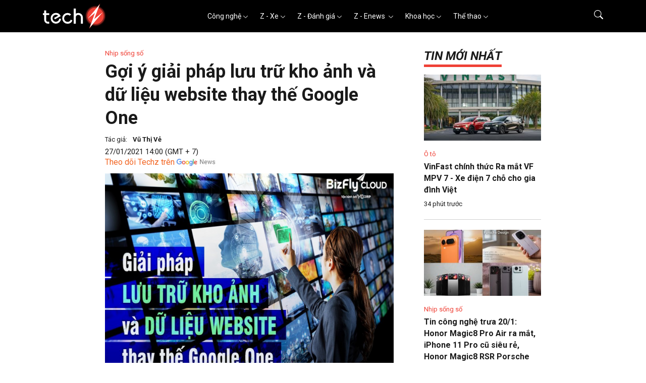

--- FILE ---
content_type: text/html
request_url: https://www.techz.vn/143-121-6-goi-y-giai-phap-luu-tru-kho-anh-va-du-lieu-website-thay-the-google-one-ylt523178.html
body_size: 35090
content:
<!DOCTYPE html>
<html lang="vi">

<head>
    <meta charset="utf-8" />
    <meta http-equiv="X-UA-Compatible" content="IE=edge">
    <meta http-equiv="Cache-Control" content="no-cache, no-store, must-revalidate" />
    <meta http-equiv="Pragma" content="no-cache" />
    <meta http-equiv="Expires" content="0" />
            <meta name="robots" content="index,follow,max-image-preview:large" />
        <meta name="viewport" content="width=device-width, initial-scale=1, shrink-to-fit=no">
            <title>Gợi ý giải pháp lưu trữ kho ảnh và dữ liệu website thay thế Google One</title>
        <meta name="title" content="Gợi ý giải pháp lưu trữ kho ảnh và dữ liệu website thay thế Google One" />
        <meta name="description" content="(Techz.vn) Google Photos đã bất ngờ thông báo đến ngày 1 tháng 6 năm 2021 sẽ bắt đầu tính phí lưu trữ đối với những tài khoản sử dụng vượt giới hạn 15GB mặc định ban đầu. Liệu có nên cân nhắc một giải pháp lưu trữ khác mang tính chủ động và kinh tế hơn?" />
                                                <meta name="keywords" content="website, Goole one, lưu trữ kho ảnh." />
                <meta name="news_keywords" content="website, Goole one, lưu trữ kho ảnh." />
                    
        <meta property="dable:item_id" content="523178">
        <meta property="article:section" content="Công nghệ">
                    <meta property="article:section2" content="Nhịp sống số">
                <meta property="article:published_time" content="2021-01-27T14:00:00+07:00">
        <meta property="og:title" content="Gợi ý giải pháp lưu trữ kho ảnh và dữ liệu website thay thế Google One" />
        <meta property="og:description" content="(Techz.vn) Google Photos đã bất ngờ thông báo đến ngày 1 tháng 6 năm 2021 sẽ bắt đầu tính phí lưu trữ đối với những tài khoản sử dụng vượt giới hạn 15GB mặc định ban đầu. Liệu có nên cân nhắc một giải pháp lưu trữ khác mang tính chủ động và kinh tế hơn?" />
        <meta property="og:url" content="https://www.techz.vn/143-121-6-goi-y-giai-phap-luu-tru-kho-anh-va-du-lieu-website-thay-the-google-one-ylt523178.html" />
        <meta property="og:type" content="article" />
        <meta property="og:image" content="https://media.techz.vn/media2019/upload2019/2021/01/27/google-one_27012021123954.png" />
    
    
    <meta name='dailymotion-domain-verification' content='dmdkstsa8xiw6a54l' />
    <meta property="og:site_name" content="Techz.vn" />
    <meta property="og:locale" content="vi" />
    <meta name="application-name" content="Techz" />
    <meta name="abstract" content="Trang tin tức tổng hợp giải trí, công nghệ, thể thao và xe cộ nhanh nhất Việt Nam" />
    <meta name="copyright" content="Copyright © 2023 by Techz.vn" />
    <meta name="language" content="vi_vn" />
    <link rel="canonical" href="https://www.techz.vn/143-121-6-goi-y-giai-phap-luu-tru-kho-anh-va-du-lieu-website-thay-the-google-one-ylt523178.html" />
    <meta property="fb:pages" content="231567120291772" />
    <link rel="shortcut icon" href="/favicon.ico" type="image/x-icon">
    <link rel="icon" href="/favicon.ico" type="image/x-icon">

    <!--[if lt IE 9]>
    <script src="https://oss.maxcdn.com/html5shiv/3.7.2/html5shiv.min.js"></script>
    <script src="https://oss.maxcdn.com/respond/1.4.2/respond.min.js"></script>
    <![endif]-->
        <link rel="preconnect" href="https://fonts.googleapis.com">
    <link rel="preconnect" href="https://fonts.gstatic.com" crossorigin>
    <link rel="stylesheet" href="https://fonts.googleapis.com/css2?family=Roboto:ital,wght@0,300;0,400;0,500;0,700;0,900;1,300;1,400;1,500;1,700;1,900&display=swap" media="print" onload="this.onload=null;this.removeAttribute('media');" fetchpriority="high">

    <!-- no-JS fallback -->
    <noscript>
        <link rel="stylesheet" href="https://fonts.googleapis.com/css2?family=Roboto:ital,wght@0,300;0,400;0,500;0,700;0,900;1,300;1,400;1,500;1,700;1,900&display=swap">
    </noscript>
            <style>
        @charset "UTF-8";/*!
 * Bootstrap  v5.2.3 (https://getbootstrap.com/)
 * Copyright 2011-2022 The Bootstrap Authors
 * Copyright 2011-2022 Twitter, Inc.
 * Licensed under MIT (https://github.com/twbs/bootstrap/blob/main/LICENSE)
 */:root{--bs-blue:#0d6efd;--bs-indigo:#6610f2;--bs-purple:#6f42c1;--bs-pink:#d63384;--bs-red:#dc3545;--bs-orange:#fd7e14;--bs-yellow:#ffc107;--bs-green:#198754;--bs-teal:#20c997;--bs-cyan:#0dcaf0;--bs-black:#000;--bs-white:#fff;--bs-gray:#6c757d;--bs-gray-dark:#343a40;--bs-gray-100:#f8f9fa;--bs-gray-200:#e9ecef;--bs-gray-300:#dee2e6;--bs-gray-400:#ced4da;--bs-gray-500:#adb5bd;--bs-gray-600:#6c757d;--bs-gray-700:#495057;--bs-gray-800:#343a40;--bs-gray-900:#212529;--bs-primary:#0d6efd;--bs-secondary:#6c757d;--bs-success:#198754;--bs-info:#0dcaf0;--bs-warning:#ffc107;--bs-danger:#dc3545;--bs-light:#f8f9fa;--bs-dark:#212529;--bs-primary-rgb:13,110,253;--bs-secondary-rgb:108,117,125;--bs-success-rgb:25,135,84;--bs-info-rgb:13,202,240;--bs-warning-rgb:255,193,7;--bs-danger-rgb:220,53,69;--bs-light-rgb:248,249,250;--bs-dark-rgb:33,37,41;--bs-white-rgb:255,255,255;--bs-black-rgb:0,0,0;--bs-body-color-rgb:33,37,41;--bs-body-bg-rgb:255,255,255;--bs-font-sans-serif:system-ui,-apple-system,"Segoe UI",Roboto,"Helvetica Neue","Noto Sans","Liberation Sans",Arial,sans-serif,"Apple Color Emoji","Segoe UI Emoji","Segoe UI Symbol","Noto Color Emoji";--bs-font-monospace:SFMono-Regular,Menlo,Monaco,Consolas,"Liberation Mono","Courier New",monospace;--bs-gradient:linear-gradient(180deg, rgba(255, 255, 255, 0.15), rgba(255, 255, 255, 0));--bs-body-font-family:var(--bs-font-sans-serif);--bs-body-font-size:1rem;--bs-body-font-weight:400;--bs-body-line-height:1.5;--bs-body-color:#212529;--bs-body-bg:#fff;--bs-border-width:1px;--bs-border-style:solid;--bs-border-color:#dee2e6;--bs-border-color-translucent:rgba(0, 0, 0, 0.175);--bs-border-radius:0.375rem;--bs-border-radius-sm:0.25rem;--bs-border-radius-lg:0.5rem;--bs-border-radius-xl:1rem;--bs-border-radius-2xl:2rem;--bs-border-radius-pill:50rem;--bs-link-color:#0d6efd;--bs-link-hover-color:#0a58ca;--bs-code-color:#d63384;--bs-highlight-bg:#fff3cd}*,::after,::before{box-sizing:border-box}@media (prefers-reduced-motion:no-preference){:root{scroll-behavior:smooth}}body{margin:0;font-family:var(--bs-body-font-family);font-size:var(--bs-body-font-size);font-weight:var(--bs-body-font-weight);line-height:var(--bs-body-line-height);color:var(--bs-body-color);text-align:var(--bs-body-text-align);background-color:var(--bs-body-bg);-webkit-text-size-adjust:100%;-webkit-tap-highlight-color:transparent}.h1,.h2,.h3,.h4,.h5,.h6,h1,h2,h3,h4,h5,h6{margin-top:0;margin-bottom:.5rem;font-weight:500;line-height:1.2}.h1,h1{font-size:calc(1.375rem + 1.5vw)}@media (min-width:1200px){.h1,h1{font-size:2.5rem}}.h2,h2{font-size:calc(1.325rem + .9vw)}@media (min-width:1200px){.h2,h2{font-size:2rem}}.h3,h3{font-size:calc(1.3rem + .6vw)}@media (min-width:1200px){.h3,h3{font-size:1.75rem}}.h4,h4{font-size:calc(1.275rem + .3vw)}@media (min-width:1200px){.h4,h4{font-size:1.5rem}}.h5,h5{font-size:1.25rem}.h6,h6{font-size:1rem}p{margin-top:0;margin-bottom:1rem}ul{padding-left:2rem}ul{margin-top:0;margin-bottom:1rem}ul ul{margin-bottom:0}dt{font-weight:700}dd{margin-bottom:.5rem;margin-left:0}b,strong{font-weight:bolder}.small,small{font-size:.875em}a{color:var(--bs-link-color);text-decoration:underline}a:hover{color:var(--bs-link-hover-color)}a:not([href]):not([class]),a:not([href]):not([class]):hover{color:inherit;text-decoration:none}figure{margin:0 0 1rem}img,svg{vertical-align:middle}th{text-align:inherit;text-align:-webkit-match-parent}label{display:inline-block}button{border-radius:0}button:focus:not(:focus-visible){outline:0}button,input{margin:0;font-family:inherit;font-size:inherit;line-height:inherit}button{text-transform:none}[role=button]{cursor:pointer}[list]:not([type=date]):not([type=datetime-local]):not([type=month]):not([type=week]):not([type=time])::-webkit-calendar-picker-indicator{display:none!important}[type=button],[type=reset],[type=submit],button{-webkit-appearance:button}[type=button]:not(:disabled),[type=reset]:not(:disabled),[type=submit]:not(:disabled),button:not(:disabled){cursor:pointer}::-moz-focus-inner{padding:0;border-style:none}::-webkit-datetime-edit-day-field,::-webkit-datetime-edit-fields-wrapper,::-webkit-datetime-edit-hour-field,::-webkit-datetime-edit-minute,::-webkit-datetime-edit-month-field,::-webkit-datetime-edit-text,::-webkit-datetime-edit-year-field{padding:0}::-webkit-inner-spin-button{height:auto}[type=search]{outline-offset:-2px;-webkit-appearance:textfield}::-webkit-search-decoration{-webkit-appearance:none}::-webkit-color-swatch-wrapper{padding:0}::-webkit-file-upload-button{font:inherit;-webkit-appearance:button}::file-selector-button{font:inherit;-webkit-appearance:button}output{display:inline-block}iframe{border:0}summary{display:list-item;cursor:pointer}[hidden]{display:none!important}.display-1{font-size:calc(1.625rem + 4.5vw);font-weight:300;line-height:1.2}@media (min-width:1200px){.display-1{font-size:5rem}}.display-2{font-size:calc(1.575rem + 3.9vw);font-weight:300;line-height:1.2}@media (min-width:1200px){.display-2{font-size:4.5rem}}.display-3{font-size:calc(1.525rem + 3.3vw);font-weight:300;line-height:1.2}@media (min-width:1200px){.display-3{font-size:4rem}}.display-4{font-size:calc(1.475rem + 2.7vw);font-weight:300;line-height:1.2}@media (min-width:1200px){.display-4{font-size:3.5rem}}.display-5{font-size:calc(1.425rem + 2.1vw);font-weight:300;line-height:1.2}@media (min-width:1200px){.display-5{font-size:3rem}}.display-6{font-size:calc(1.375rem + 1.5vw);font-weight:300;line-height:1.2}@media (min-width:1200px){.display-6{font-size:2.5rem}}.list-unstyled{padding-left:0;list-style:none}.list-inline{padding-left:0;list-style:none}.list-inline-item{display:inline-block}.list-inline-item:not(:last-child){margin-right:.5rem}.img-fluid{max-width:100%;height:auto}.figure{display:inline-block}.figure-img{margin-bottom:.5rem;line-height:1}.container,.container-fluid,.container-lg,.container-md,.container-sm,.container-xxl{--bs-gutter-x:1.5rem;--bs-gutter-y:0;width:100%;padding-right:calc(var(--bs-gutter-x) * .5);padding-left:calc(var(--bs-gutter-x) * .5);margin-right:auto;margin-left:auto}@media (min-width:576px){.container,.container-sm{max-width:540px}}@media (min-width:768px){.container,.container-md,.container-sm{max-width:720px}}@media (min-width:992px){.container,.container-lg,.container-md,.container-sm{max-width:960px}}@media (min-width:1200px){.container,.container-lg,.container-md,.container-sm{max-width:1140px}}@media (min-width:1400px){.container,.container-lg,.container-md,.container-sm,.container-xxl{max-width:1320px}}.row{--bs-gutter-x:1.5rem;--bs-gutter-y:0;display:flex;flex-wrap:wrap;margin-top:calc(-1 * var(--bs-gutter-y));margin-right:calc(-.5 * var(--bs-gutter-x));margin-left:calc(-.5 * var(--bs-gutter-x))}.row>*{flex-shrink:0;width:100%;max-width:100%;padding-right:calc(var(--bs-gutter-x) * .5);padding-left:calc(var(--bs-gutter-x) * .5);margin-top:var(--bs-gutter-y)}.col{flex:1 0 0%}.col-auto{flex:0 0 auto;width:auto}.col-1{flex:0 0 auto;width:8.33333333%}.col-2{flex:0 0 auto;width:16.66666667%}.col-3{flex:0 0 auto;width:25%}.col-4{flex:0 0 auto;width:33.33333333%}.col-5{flex:0 0 auto;width:41.66666667%}.col-6{flex:0 0 auto;width:50%}.col-7{flex:0 0 auto;width:58.33333333%}.col-8{flex:0 0 auto;width:66.66666667%}.col-9{flex:0 0 auto;width:75%}.col-10{flex:0 0 auto;width:83.33333333%}.col-11{flex:0 0 auto;width:91.66666667%}.col-12{flex:0 0 auto;width:100%}.offset-1{margin-left:8.33333333%}.offset-2{margin-left:16.66666667%}.offset-3{margin-left:25%}.offset-4{margin-left:33.33333333%}.offset-5{margin-left:41.66666667%}.offset-6{margin-left:50%}.offset-7{margin-left:58.33333333%}.offset-8{margin-left:66.66666667%}.offset-9{margin-left:75%}.offset-10{margin-left:83.33333333%}.offset-11{margin-left:91.66666667%}.g-0{--bs-gutter-x:0}.g-0{--bs-gutter-y:0}.g-1{--bs-gutter-x:0.25rem}.g-1{--bs-gutter-y:0.25rem}.g-2{--bs-gutter-x:0.5rem}.g-2{--bs-gutter-y:0.5rem}.g-3{--bs-gutter-x:1rem}.g-3{--bs-gutter-y:1rem}.g-4{--bs-gutter-x:1.5rem}.g-4{--bs-gutter-y:1.5rem}.g-5{--bs-gutter-x:3rem}.g-5{--bs-gutter-y:3rem}@media (min-width:576px){.col-sm{flex:1 0 0%}.col-sm-auto{flex:0 0 auto;width:auto}.col-sm-1{flex:0 0 auto;width:8.33333333%}.col-sm-2{flex:0 0 auto;width:16.66666667%}.col-sm-3{flex:0 0 auto;width:25%}.col-sm-4{flex:0 0 auto;width:33.33333333%}.col-sm-5{flex:0 0 auto;width:41.66666667%}.col-sm-6{flex:0 0 auto;width:50%}.col-sm-7{flex:0 0 auto;width:58.33333333%}.col-sm-8{flex:0 0 auto;width:66.66666667%}.col-sm-9{flex:0 0 auto;width:75%}.col-sm-10{flex:0 0 auto;width:83.33333333%}.col-sm-11{flex:0 0 auto;width:91.66666667%}.col-sm-12{flex:0 0 auto;width:100%}.offset-sm-0{margin-left:0}.offset-sm-1{margin-left:8.33333333%}.offset-sm-2{margin-left:16.66666667%}.offset-sm-3{margin-left:25%}.offset-sm-4{margin-left:33.33333333%}.offset-sm-5{margin-left:41.66666667%}.offset-sm-6{margin-left:50%}.offset-sm-7{margin-left:58.33333333%}.offset-sm-8{margin-left:66.66666667%}.offset-sm-9{margin-left:75%}.offset-sm-10{margin-left:83.33333333%}.offset-sm-11{margin-left:91.66666667%}.g-sm-0{--bs-gutter-x:0}.g-sm-0{--bs-gutter-y:0}.g-sm-1{--bs-gutter-x:0.25rem}.g-sm-1{--bs-gutter-y:0.25rem}.g-sm-2{--bs-gutter-x:0.5rem}.g-sm-2{--bs-gutter-y:0.5rem}.g-sm-3{--bs-gutter-x:1rem}.g-sm-3{--bs-gutter-y:1rem}.g-sm-4{--bs-gutter-x:1.5rem}.g-sm-4{--bs-gutter-y:1.5rem}.g-sm-5{--bs-gutter-x:3rem}.g-sm-5{--bs-gutter-y:3rem}}@media (min-width:768px){.col-md{flex:1 0 0%}.col-md-auto{flex:0 0 auto;width:auto}.col-md-1{flex:0 0 auto;width:8.33333333%}.col-md-2{flex:0 0 auto;width:16.66666667%}.col-md-3{flex:0 0 auto;width:25%}.col-md-4{flex:0 0 auto;width:33.33333333%}.col-md-5{flex:0 0 auto;width:41.66666667%}.col-md-6{flex:0 0 auto;width:50%}.col-md-7{flex:0 0 auto;width:58.33333333%}.col-md-8{flex:0 0 auto;width:66.66666667%}.col-md-9{flex:0 0 auto;width:75%}.col-md-10{flex:0 0 auto;width:83.33333333%}.col-md-11{flex:0 0 auto;width:91.66666667%}.col-md-12{flex:0 0 auto;width:100%}.offset-md-0{margin-left:0}.offset-md-1{margin-left:8.33333333%}.offset-md-2{margin-left:16.66666667%}.offset-md-3{margin-left:25%}.offset-md-4{margin-left:33.33333333%}.offset-md-5{margin-left:41.66666667%}.offset-md-6{margin-left:50%}.offset-md-7{margin-left:58.33333333%}.offset-md-8{margin-left:66.66666667%}.offset-md-9{margin-left:75%}.offset-md-10{margin-left:83.33333333%}.offset-md-11{margin-left:91.66666667%}.g-md-0{--bs-gutter-x:0}.g-md-0{--bs-gutter-y:0}.g-md-1{--bs-gutter-x:0.25rem}.g-md-1{--bs-gutter-y:0.25rem}.g-md-2{--bs-gutter-x:0.5rem}.g-md-2{--bs-gutter-y:0.5rem}.g-md-3{--bs-gutter-x:1rem}.g-md-3{--bs-gutter-y:1rem}.g-md-4{--bs-gutter-x:1.5rem}.g-md-4{--bs-gutter-y:1.5rem}.g-md-5{--bs-gutter-x:3rem}.g-md-5{--bs-gutter-y:3rem}}@media (min-width:992px){.col-lg{flex:1 0 0%}.col-lg-auto{flex:0 0 auto;width:auto}.col-lg-1{flex:0 0 auto;width:8.33333333%}.col-lg-2{flex:0 0 auto;width:16.66666667%}.col-lg-3{flex:0 0 auto;width:25%}.col-lg-4{flex:0 0 auto;width:33.33333333%}.col-lg-5{flex:0 0 auto;width:41.66666667%}.col-lg-6{flex:0 0 auto;width:50%}.col-lg-7{flex:0 0 auto;width:58.33333333%}.col-lg-8{flex:0 0 auto;width:66.66666667%}.col-lg-9{flex:0 0 auto;width:75%}.col-lg-10{flex:0 0 auto;width:83.33333333%}.col-lg-11{flex:0 0 auto;width:91.66666667%}.col-lg-12{flex:0 0 auto;width:100%}.offset-lg-0{margin-left:0}.offset-lg-1{margin-left:8.33333333%}.offset-lg-2{margin-left:16.66666667%}.offset-lg-3{margin-left:25%}.offset-lg-4{margin-left:33.33333333%}.offset-lg-5{margin-left:41.66666667%}.offset-lg-6{margin-left:50%}.offset-lg-7{margin-left:58.33333333%}.offset-lg-8{margin-left:66.66666667%}.offset-lg-9{margin-left:75%}.offset-lg-10{margin-left:83.33333333%}.offset-lg-11{margin-left:91.66666667%}.g-lg-0{--bs-gutter-x:0}.g-lg-0{--bs-gutter-y:0}.g-lg-1{--bs-gutter-x:0.25rem}.g-lg-1{--bs-gutter-y:0.25rem}.g-lg-2{--bs-gutter-x:0.5rem}.g-lg-2{--bs-gutter-y:0.5rem}.g-lg-3{--bs-gutter-x:1rem}.g-lg-3{--bs-gutter-y:1rem}.g-lg-4{--bs-gutter-x:1.5rem}.g-lg-4{--bs-gutter-y:1.5rem}.g-lg-5{--bs-gutter-x:3rem}.g-lg-5{--bs-gutter-y:3rem}}@media (min-width:1400px){.col-xxl{flex:1 0 0%}.col-xxl-auto{flex:0 0 auto;width:auto}.col-xxl-1{flex:0 0 auto;width:8.33333333%}.col-xxl-2{flex:0 0 auto;width:16.66666667%}.col-xxl-3{flex:0 0 auto;width:25%}.col-xxl-4{flex:0 0 auto;width:33.33333333%}.col-xxl-5{flex:0 0 auto;width:41.66666667%}.col-xxl-6{flex:0 0 auto;width:50%}.col-xxl-7{flex:0 0 auto;width:58.33333333%}.col-xxl-8{flex:0 0 auto;width:66.66666667%}.col-xxl-9{flex:0 0 auto;width:75%}.col-xxl-10{flex:0 0 auto;width:83.33333333%}.col-xxl-11{flex:0 0 auto;width:91.66666667%}.col-xxl-12{flex:0 0 auto;width:100%}.offset-xxl-0{margin-left:0}.offset-xxl-1{margin-left:8.33333333%}.offset-xxl-2{margin-left:16.66666667%}.offset-xxl-3{margin-left:25%}.offset-xxl-4{margin-left:33.33333333%}.offset-xxl-5{margin-left:41.66666667%}.offset-xxl-6{margin-left:50%}.offset-xxl-7{margin-left:58.33333333%}.offset-xxl-8{margin-left:66.66666667%}.offset-xxl-9{margin-left:75%}.offset-xxl-10{margin-left:83.33333333%}.offset-xxl-11{margin-left:91.66666667%}.g-xxl-0{--bs-gutter-x:0}.g-xxl-0{--bs-gutter-y:0}.g-xxl-1{--bs-gutter-x:0.25rem}.g-xxl-1{--bs-gutter-y:0.25rem}.g-xxl-2{--bs-gutter-x:0.5rem}.g-xxl-2{--bs-gutter-y:0.5rem}.g-xxl-3{--bs-gutter-x:1rem}.g-xxl-3{--bs-gutter-y:1rem}.g-xxl-4{--bs-gutter-x:1.5rem}.g-xxl-4{--bs-gutter-y:1.5rem}.g-xxl-5{--bs-gutter-x:3rem}.g-xxl-5{--bs-gutter-y:3rem}}.form-label{margin-bottom:.5rem}.col-form-label{padding-top:calc(.375rem + 1px);padding-bottom:calc(.375rem + 1px);margin-bottom:0;font-size:inherit;line-height:1.5}.col-form-label-lg{padding-top:calc(.5rem + 1px);padding-bottom:calc(.5rem + 1px);font-size:1.25rem}.col-form-label-sm{padding-top:calc(.25rem + 1px);padding-bottom:calc(.25rem + 1px);font-size:.875rem}.form-text{margin-top:.25rem;font-size:.875em;color:#6c757d}.form-control{display:block;width:100%;padding:.375rem .75rem;font-size:1rem;font-weight:400;line-height:1.5;color:#212529;background-color:#fff;background-clip:padding-box;border:1px solid #ced4da;-webkit-appearance:none;-moz-appearance:none;appearance:none;border-radius:.375rem;transition:border-color .15s ease-in-out,box-shadow .15s ease-in-out}@media (prefers-reduced-motion:reduce){.form-control{transition:none}}.form-control[type=file]{overflow:hidden}.form-control[type=file]:not(:disabled):not([readonly]){cursor:pointer}.form-control:focus{color:#212529;background-color:#fff;border-color:#86b7fe;outline:0;box-shadow:0 0 0 .25rem rgba(13,110,253,.25)}.form-control::-webkit-date-and-time-value{height:1.5em}.form-control::-moz-placeholder{color:#6c757d;opacity:1}.form-control::placeholder{color:#6c757d;opacity:1}.form-control:disabled{background-color:#e9ecef;opacity:1}.form-control::-webkit-file-upload-button{padding:.375rem .75rem;margin:-.375rem -.75rem;-webkit-margin-end:.75rem;margin-inline-end:.75rem;color:#212529;background-color:#e9ecef;pointer-events:none;border-color:inherit;border-style:solid;border-width:0;border-inline-end-width:1px;border-radius:0;-webkit-transition:color .15s ease-in-out,background-color .15s ease-in-out,border-color .15s ease-in-out,box-shadow .15s ease-in-out;transition:color .15s ease-in-out,background-color .15s ease-in-out,border-color .15s ease-in-out,box-shadow .15s ease-in-out}.form-control::file-selector-button{padding:.375rem .75rem;margin:-.375rem -.75rem;-webkit-margin-end:.75rem;margin-inline-end:.75rem;color:#212529;background-color:#e9ecef;pointer-events:none;border-color:inherit;border-style:solid;border-width:0;border-inline-end-width:1px;border-radius:0;transition:color .15s ease-in-out,background-color .15s ease-in-out,border-color .15s ease-in-out,box-shadow .15s ease-in-out}@media (prefers-reduced-motion:reduce){.form-control::-webkit-file-upload-button{-webkit-transition:none;transition:none}.form-control::file-selector-button{transition:none}}.form-control:hover:not(:disabled):not([readonly])::-webkit-file-upload-button{background-color:#dde0e3}.form-control:hover:not(:disabled):not([readonly])::file-selector-button{background-color:#dde0e3}.form-control-sm{min-height:calc(1.5em + .5rem + 2px);padding:.25rem .5rem;font-size:.875rem;border-radius:.25rem}.form-control-sm::-webkit-file-upload-button{padding:.25rem .5rem;margin:-.25rem -.5rem;-webkit-margin-end:.5rem;margin-inline-end:.5rem}.form-control-sm::file-selector-button{padding:.25rem .5rem;margin:-.25rem -.5rem;-webkit-margin-end:.5rem;margin-inline-end:.5rem}.form-control-lg{min-height:calc(1.5em + 1rem + 2px);padding:.5rem 1rem;font-size:1.25rem;border-radius:.5rem}.form-control-lg::-webkit-file-upload-button{padding:.5rem 1rem;margin:-.5rem -1rem;-webkit-margin-end:1rem;margin-inline-end:1rem}.form-control-lg::file-selector-button{padding:.5rem 1rem;margin:-.5rem -1rem;-webkit-margin-end:1rem;margin-inline-end:1rem}.form-control-color{width:3rem;height:calc(1.5em + .75rem + 2px);padding:.375rem}.form-control-color:not(:disabled):not([readonly]){cursor:pointer}.form-control-color::-moz-color-swatch{border:0!important;border-radius:.375rem}.form-control-color::-webkit-color-swatch{border-radius:.375rem}.form-control-color.form-control-sm{height:calc(1.5em + .5rem + 2px)}.form-control-color.form-control-lg{height:calc(1.5em + 1rem + 2px)}.form-range{width:100%;height:1.5rem;padding:0;background-color:transparent;-webkit-appearance:none;-moz-appearance:none;appearance:none}.form-range:focus{outline:0}.form-range:focus::-webkit-slider-thumb{box-shadow:0 0 0 1px #fff,0 0 0 .25rem rgba(13,110,253,.25)}.form-range:focus::-moz-range-thumb{box-shadow:0 0 0 1px #fff,0 0 0 .25rem rgba(13,110,253,.25)}.form-range::-moz-focus-outer{border:0}.form-range::-webkit-slider-thumb{width:1rem;height:1rem;margin-top:-.25rem;background-color:#0d6efd;border:0;border-radius:1rem;-webkit-transition:background-color .15s ease-in-out,border-color .15s ease-in-out,box-shadow .15s ease-in-out;transition:background-color .15s ease-in-out,border-color .15s ease-in-out,box-shadow .15s ease-in-out;-webkit-appearance:none;appearance:none}@media (prefers-reduced-motion:reduce){.form-range::-webkit-slider-thumb{-webkit-transition:none;transition:none}}.form-range::-webkit-slider-thumb:active{background-color:#b6d4fe}.form-range::-webkit-slider-runnable-track{width:100%;height:.5rem;color:transparent;cursor:pointer;background-color:#dee2e6;border-color:transparent;border-radius:1rem}.form-range::-moz-range-thumb{width:1rem;height:1rem;background-color:#0d6efd;border:0;border-radius:1rem;-moz-transition:background-color .15s ease-in-out,border-color .15s ease-in-out,box-shadow .15s ease-in-out;transition:background-color .15s ease-in-out,border-color .15s ease-in-out,box-shadow .15s ease-in-out;-moz-appearance:none;appearance:none}@media (prefers-reduced-motion:reduce){.form-range::-moz-range-thumb{-moz-transition:none;transition:none}}.form-range::-moz-range-thumb:active{background-color:#b6d4fe}.form-range::-moz-range-track{width:100%;height:.5rem;color:transparent;cursor:pointer;background-color:#dee2e6;border-color:transparent;border-radius:1rem}.form-range:disabled{pointer-events:none}.form-range:disabled::-webkit-slider-thumb{background-color:#adb5bd}.form-range:disabled::-moz-range-thumb{background-color:#adb5bd}.input-group{position:relative;display:flex;flex-wrap:wrap;align-items:stretch;width:100%}.input-group>.form-control{position:relative;flex:1 1 auto;width:1%;min-width:0}.input-group>.form-control:focus{z-index:5}.input-group .btn{position:relative;z-index:2}.input-group .btn:focus{z-index:5}.input-group-text{display:flex;align-items:center;padding:.375rem .75rem;font-size:1rem;font-weight:400;line-height:1.5;color:#212529;text-align:center;white-space:nowrap;background-color:#e9ecef;border:1px solid #ced4da;border-radius:.375rem}.input-group-lg>.btn,.input-group-lg>.form-control,.input-group-lg>.input-group-text{padding:.5rem 1rem;font-size:1.25rem;border-radius:.5rem}.input-group-sm>.btn,.input-group-sm>.form-control,.input-group-sm>.input-group-text{padding:.25rem .5rem;font-size:.875rem;border-radius:.25rem}.input-group:not(.has-validation)>.dropdown-toggle:nth-last-child(n+3),.input-group:not(.has-validation)>.form-floating:not(:last-child)>.form-control,.input-group:not(.has-validation)>.form-floating:not(:last-child)>.form-select,.input-group:not(.has-validation)>:not(:last-child):not(.dropdown-toggle):not(.dropdown-menu):not(.form-floating){border-top-right-radius:0;border-bottom-right-radius:0}.input-group>:not(:first-child):not(.dropdown-menu):not(.valid-tooltip):not(.valid-feedback):not(.invalid-tooltip):not(.invalid-feedback){margin-left:-1px;border-top-left-radius:0;border-bottom-left-radius:0}.input-group>.form-control:not(:focus).is-valid{z-index:3}.input-group>.form-control:not(:focus).is-invalid{z-index:4}.btn{--bs-btn-padding-x:0.75rem;--bs-btn-padding-y:0.375rem;--bs-btn-font-size:1rem;--bs-btn-font-weight:400;--bs-btn-line-height:1.5;--bs-btn-color:#212529;--bs-btn-bg:transparent;--bs-btn-border-width:1px;--bs-btn-border-color:transparent;--bs-btn-border-radius:0.375rem;--bs-btn-hover-border-color:transparent;--bs-btn-box-shadow:inset 0 1px 0 rgba(255, 255, 255, 0.15),0 1px 1px rgba(0, 0, 0, 0.075);--bs-btn-disabled-opacity:0.65;--bs-btn-focus-box-shadow:0 0 0 0.25rem rgba(var(--bs-btn-focus-shadow-rgb), .5);display:inline-block;padding:var(--bs-btn-padding-y) var(--bs-btn-padding-x);font-family:var(--bs-btn-font-family);font-size:var(--bs-btn-font-size);font-weight:var(--bs-btn-font-weight);line-height:var(--bs-btn-line-height);color:var(--bs-btn-color);text-align:center;text-decoration:none;vertical-align:middle;cursor:pointer;-webkit-user-select:none;-moz-user-select:none;user-select:none;border:var(--bs-btn-border-width) solid var(--bs-btn-border-color);border-radius:var(--bs-btn-border-radius);background-color:var(--bs-btn-bg);transition:color .15s ease-in-out,background-color .15s ease-in-out,border-color .15s ease-in-out,box-shadow .15s ease-in-out}@media (prefers-reduced-motion:reduce){.btn{transition:none}}.btn:hover{color:var(--bs-btn-hover-color);background-color:var(--bs-btn-hover-bg);border-color:var(--bs-btn-hover-border-color)}.btn:focus-visible{color:var(--bs-btn-hover-color);background-color:var(--bs-btn-hover-bg);border-color:var(--bs-btn-hover-border-color);outline:0;box-shadow:var(--bs-btn-focus-box-shadow)}.btn.show,.btn:first-child:active,:not(.btn-check)+.btn:active{color:var(--bs-btn-active-color);background-color:var(--bs-btn-active-bg);border-color:var(--bs-btn-active-border-color)}.btn.show:focus-visible,.btn:first-child:active:focus-visible,:not(.btn-check)+.btn:active:focus-visible{box-shadow:var(--bs-btn-focus-box-shadow)}.btn:disabled{color:var(--bs-btn-disabled-color);pointer-events:none;background-color:var(--bs-btn-disabled-bg);border-color:var(--bs-btn-disabled-border-color);opacity:var(--bs-btn-disabled-opacity)}.btn-primary{--bs-btn-color:#fff;--bs-btn-bg:#0d6efd;--bs-btn-border-color:#0d6efd;--bs-btn-hover-color:#fff;--bs-btn-hover-bg:#0b5ed7;--bs-btn-hover-border-color:#0a58ca;--bs-btn-focus-shadow-rgb:49,132,253;--bs-btn-active-color:#fff;--bs-btn-active-bg:#0a58ca;--bs-btn-active-border-color:#0a53be;--bs-btn-active-shadow:inset 0 3px 5px rgba(0, 0, 0, 0.125);--bs-btn-disabled-color:#fff;--bs-btn-disabled-bg:#0d6efd;--bs-btn-disabled-border-color:#0d6efd}.btn-info{--bs-btn-color:#000;--bs-btn-bg:#0dcaf0;--bs-btn-border-color:#0dcaf0;--bs-btn-hover-color:#000;--bs-btn-hover-bg:#31d2f2;--bs-btn-hover-border-color:#25cff2;--bs-btn-focus-shadow-rgb:11,172,204;--bs-btn-active-color:#000;--bs-btn-active-bg:#3dd5f3;--bs-btn-active-border-color:#25cff2;--bs-btn-active-shadow:inset 0 3px 5px rgba(0, 0, 0, 0.125);--bs-btn-disabled-color:#000;--bs-btn-disabled-bg:#0dcaf0;--bs-btn-disabled-border-color:#0dcaf0}.btn-danger{--bs-btn-color:#fff;--bs-btn-bg:#dc3545;--bs-btn-border-color:#dc3545;--bs-btn-hover-color:#fff;--bs-btn-hover-bg:#bb2d3b;--bs-btn-hover-border-color:#b02a37;--bs-btn-focus-shadow-rgb:225,83,97;--bs-btn-active-color:#fff;--bs-btn-active-bg:#b02a37;--bs-btn-active-border-color:#a52834;--bs-btn-active-shadow:inset 0 3px 5px rgba(0, 0, 0, 0.125);--bs-btn-disabled-color:#fff;--bs-btn-disabled-bg:#dc3545;--bs-btn-disabled-border-color:#dc3545}.btn-link{--bs-btn-font-weight:400;--bs-btn-color:var(--bs-link-color);--bs-btn-bg:transparent;--bs-btn-border-color:transparent;--bs-btn-hover-color:var(--bs-link-hover-color);--bs-btn-hover-border-color:transparent;--bs-btn-active-color:var(--bs-link-hover-color);--bs-btn-active-border-color:transparent;--bs-btn-disabled-color:#6c757d;--bs-btn-disabled-border-color:transparent;--bs-btn-box-shadow:none;--bs-btn-focus-shadow-rgb:49,132,253;text-decoration:underline}.btn-link:focus-visible{color:var(--bs-btn-color)}.btn-link:hover{color:var(--bs-btn-hover-color)}.btn-group-lg>.btn,.btn-lg{--bs-btn-padding-y:0.5rem;--bs-btn-padding-x:1rem;--bs-btn-font-size:1.25rem;--bs-btn-border-radius:0.5rem}.btn-group-sm>.btn,.btn-sm{--bs-btn-padding-y:0.25rem;--bs-btn-padding-x:0.5rem;--bs-btn-font-size:0.875rem;--bs-btn-border-radius:0.25rem}.collapse:not(.show){display:none}.dropdown,.dropdown-center{position:relative}.dropdown-toggle{white-space:nowrap}.dropdown-toggle::after{display:inline-block;margin-left:.255em;vertical-align:.255em;content:"";border-top:.3em solid;border-right:.3em solid transparent;border-bottom:0;border-left:.3em solid transparent}.dropdown-toggle:empty::after{margin-left:0}.dropdown-menu{--bs-dropdown-zindex:1000;--bs-dropdown-min-width:10rem;--bs-dropdown-padding-x:0;--bs-dropdown-padding-y:0.5rem;--bs-dropdown-spacer:0.125rem;--bs-dropdown-font-size:1rem;--bs-dropdown-color:#212529;--bs-dropdown-bg:#fff;--bs-dropdown-border-color:var(--bs-border-color-translucent);--bs-dropdown-border-radius:0.375rem;--bs-dropdown-border-width:1px;--bs-dropdown-inner-border-radius:calc(0.375rem - 1px);--bs-dropdown-divider-bg:var(--bs-border-color-translucent);--bs-dropdown-divider-margin-y:0.5rem;--bs-dropdown-box-shadow:0 0.5rem 1rem rgba(0, 0, 0, 0.15);--bs-dropdown-link-color:#212529;--bs-dropdown-link-hover-color:#1e2125;--bs-dropdown-link-hover-bg:#e9ecef;--bs-dropdown-link-active-color:#fff;--bs-dropdown-link-active-bg:#0d6efd;--bs-dropdown-link-disabled-color:#adb5bd;--bs-dropdown-item-padding-x:1rem;--bs-dropdown-item-padding-y:0.25rem;--bs-dropdown-header-color:#6c757d;--bs-dropdown-header-padding-x:1rem;--bs-dropdown-header-padding-y:0.5rem;position:absolute;z-index:var(--bs-dropdown-zindex);display:none;min-width:var(--bs-dropdown-min-width);padding:var(--bs-dropdown-padding-y) var(--bs-dropdown-padding-x);margin:0;font-size:var(--bs-dropdown-font-size);color:var(--bs-dropdown-color);text-align:left;list-style:none;background-color:var(--bs-dropdown-bg);background-clip:padding-box;border:var(--bs-dropdown-border-width) solid var(--bs-dropdown-border-color);border-radius:var(--bs-dropdown-border-radius)}.dropdown-menu[data-bs-popper]{top:100%;left:0;margin-top:var(--bs-dropdown-spacer)}.dropdown-menu-start{--bs-position:start}.dropdown-menu-start[data-bs-popper]{right:auto;left:0}.dropdown-menu-end{--bs-position:end}.dropdown-menu-end[data-bs-popper]{right:0;left:auto}@media (min-width:576px){.dropdown-menu-sm-start{--bs-position:start}.dropdown-menu-sm-start[data-bs-popper]{right:auto;left:0}.dropdown-menu-sm-end{--bs-position:end}.dropdown-menu-sm-end[data-bs-popper]{right:0;left:auto}}@media (min-width:768px){.dropdown-menu-md-start{--bs-position:start}.dropdown-menu-md-start[data-bs-popper]{right:auto;left:0}.dropdown-menu-md-end{--bs-position:end}.dropdown-menu-md-end[data-bs-popper]{right:0;left:auto}}@media (min-width:992px){.dropdown-menu-lg-start{--bs-position:start}.dropdown-menu-lg-start[data-bs-popper]{right:auto;left:0}.dropdown-menu-lg-end{--bs-position:end}.dropdown-menu-lg-end[data-bs-popper]{right:0;left:auto}}@media (min-width:1400px){.dropdown-menu-xxl-start{--bs-position:start}.dropdown-menu-xxl-start[data-bs-popper]{right:auto;left:0}.dropdown-menu-xxl-end{--bs-position:end}.dropdown-menu-xxl-end[data-bs-popper]{right:0;left:auto}}.dropdown-item{display:block;width:100%;padding:var(--bs-dropdown-item-padding-y) var(--bs-dropdown-item-padding-x);clear:both;font-weight:400;color:var(--bs-dropdown-link-color);text-align:inherit;text-decoration:none;white-space:nowrap;background-color:transparent;border:0}.dropdown-item:focus,.dropdown-item:hover{color:var(--bs-dropdown-link-hover-color);background-color:var(--bs-dropdown-link-hover-bg)}.dropdown-item:active{color:var(--bs-dropdown-link-active-color);text-decoration:none;background-color:var(--bs-dropdown-link-active-bg)}.dropdown-item:disabled{color:var(--bs-dropdown-link-disabled-color);pointer-events:none;background-color:transparent}.dropdown-menu.show{display:block}.dropdown-header{display:block;padding:var(--bs-dropdown-header-padding-y) var(--bs-dropdown-header-padding-x);margin-bottom:0;font-size:.875rem;color:var(--bs-dropdown-header-color);white-space:nowrap}.dropdown-item-text{display:block;padding:var(--bs-dropdown-item-padding-y) var(--bs-dropdown-item-padding-x);color:var(--bs-dropdown-link-color)}.btn-group{position:relative;display:inline-flex;vertical-align:middle}.btn-group>.btn{position:relative;flex:1 1 auto}.btn-group>.btn:active,.btn-group>.btn:focus,.btn-group>.btn:hover{z-index:1}.btn-group{border-radius:.375rem}.btn-group>.btn-group:not(:first-child),.btn-group>:not(.btn-check:first-child)+.btn{margin-left:-1px}.btn-group>.btn-group:not(:last-child)>.btn,.btn-group>.btn:not(:last-child):not(.dropdown-toggle){border-top-right-radius:0;border-bottom-right-radius:0}.btn-group>.btn-group:not(:first-child)>.btn,.btn-group>.btn:nth-child(n+3),.btn-group>:not(.btn-check)+.btn{border-top-left-radius:0;border-bottom-left-radius:0}.nav{--bs-nav-link-padding-x:1rem;--bs-nav-link-padding-y:0.5rem;--bs-nav-link-color:var(--bs-link-color);--bs-nav-link-hover-color:var(--bs-link-hover-color);--bs-nav-link-disabled-color:#6c757d;display:flex;flex-wrap:wrap;padding-left:0;margin-bottom:0;list-style:none}.nav-link{display:block;padding:var(--bs-nav-link-padding-y) var(--bs-nav-link-padding-x);font-size:var(--bs-nav-link-font-size);font-weight:var(--bs-nav-link-font-weight);color:var(--bs-nav-link-color);text-decoration:none;transition:color .15s ease-in-out,background-color .15s ease-in-out,border-color .15s ease-in-out}@media (prefers-reduced-motion:reduce){.nav-link{transition:none}}.nav-link:focus,.nav-link:hover{color:var(--bs-nav-link-hover-color)}.navbar{--bs-navbar-padding-x:0;--bs-navbar-padding-y:0.5rem;--bs-navbar-color:rgba(0, 0, 0, 0.55);--bs-navbar-hover-color:rgba(0, 0, 0, 0.7);--bs-navbar-disabled-color:rgba(0, 0, 0, 0.3);--bs-navbar-active-color:rgba(0, 0, 0, 0.9);--bs-navbar-brand-padding-y:0.3125rem;--bs-navbar-brand-margin-end:1rem;--bs-navbar-brand-font-size:1.25rem;--bs-navbar-brand-color:rgba(0, 0, 0, 0.9);--bs-navbar-brand-hover-color:rgba(0, 0, 0, 0.9);--bs-navbar-nav-link-padding-x:0.5rem;--bs-navbar-toggler-padding-y:0.25rem;--bs-navbar-toggler-padding-x:0.75rem;--bs-navbar-toggler-font-size:1.25rem;--bs-navbar-toggler-icon-bg:url("data:image/svg+xml,%3csvg xmlns='http://www.w3.org/2000/svg' viewBox='0 0 30 30'%3e%3cpath stroke='rgba%280, 0, 0, 0.55%29' stroke-linecap='round' stroke-miterlimit='10' stroke-width='2' d='M4 7h22M4 15h22M4 23h22'/%3e%3c/svg%3e");--bs-navbar-toggler-border-color:rgba(0, 0, 0, 0.1);--bs-navbar-toggler-border-radius:0.375rem;--bs-navbar-toggler-focus-width:0.25rem;--bs-navbar-toggler-transition:box-shadow 0.15s ease-in-out;position:relative;display:flex;flex-wrap:wrap;align-items:center;justify-content:space-between;padding:var(--bs-navbar-padding-y) var(--bs-navbar-padding-x)}.navbar>.container,.navbar>.container-fluid,.navbar>.container-lg,.navbar>.container-md,.navbar>.container-sm,.navbar>.container-xxl{display:flex;flex-wrap:inherit;align-items:center;justify-content:space-between}.navbar-brand{padding-top:var(--bs-navbar-brand-padding-y);padding-bottom:var(--bs-navbar-brand-padding-y);margin-right:var(--bs-navbar-brand-margin-end);font-size:var(--bs-navbar-brand-font-size);color:var(--bs-navbar-brand-color);text-decoration:none;white-space:nowrap}.navbar-brand:focus,.navbar-brand:hover{color:var(--bs-navbar-brand-hover-color)}.navbar-nav{--bs-nav-link-padding-x:0;--bs-nav-link-padding-y:0.5rem;--bs-nav-link-color:var(--bs-navbar-color);--bs-nav-link-hover-color:var(--bs-navbar-hover-color);--bs-nav-link-disabled-color:var(--bs-navbar-disabled-color);display:flex;flex-direction:column;padding-left:0;margin-bottom:0;list-style:none}.navbar-nav .show>.nav-link{color:var(--bs-navbar-active-color)}.navbar-nav .dropdown-menu{position:static}.navbar-text{padding-top:.5rem;padding-bottom:.5rem;color:var(--bs-navbar-color)}.navbar-text a,.navbar-text a:focus,.navbar-text a:hover{color:var(--bs-navbar-active-color)}.navbar-collapse{flex-basis:100%;flex-grow:1;align-items:center}.navbar-toggler{padding:var(--bs-navbar-toggler-padding-y) var(--bs-navbar-toggler-padding-x);font-size:var(--bs-navbar-toggler-font-size);line-height:1;color:var(--bs-navbar-color);background-color:transparent;border:var(--bs-border-width) solid var(--bs-navbar-toggler-border-color);border-radius:var(--bs-navbar-toggler-border-radius);transition:var(--bs-navbar-toggler-transition)}@media (prefers-reduced-motion:reduce){.navbar-toggler{transition:none}}.navbar-toggler:hover{text-decoration:none}.navbar-toggler:focus{text-decoration:none;outline:0;box-shadow:0 0 0 var(--bs-navbar-toggler-focus-width)}.navbar-toggler-icon{display:inline-block;width:1.5em;height:1.5em;vertical-align:middle;background-image:var(--bs-navbar-toggler-icon-bg);background-repeat:no-repeat;background-position:center;background-size:100%}@media (min-width:576px){.navbar-expand-sm{flex-wrap:nowrap;justify-content:flex-start}.navbar-expand-sm .navbar-nav{flex-direction:row}.navbar-expand-sm .navbar-nav .dropdown-menu{position:absolute}.navbar-expand-sm .navbar-nav .nav-link{padding-right:var(--bs-navbar-nav-link-padding-x);padding-left:var(--bs-navbar-nav-link-padding-x)}.navbar-expand-sm .navbar-collapse{display:flex!important;flex-basis:auto}.navbar-expand-sm .navbar-toggler{display:none}}@media (min-width:768px){.navbar-expand-md{flex-wrap:nowrap;justify-content:flex-start}.navbar-expand-md .navbar-nav{flex-direction:row}.navbar-expand-md .navbar-nav .dropdown-menu{position:absolute}.navbar-expand-md .navbar-nav .nav-link{padding-right:var(--bs-navbar-nav-link-padding-x);padding-left:var(--bs-navbar-nav-link-padding-x)}.navbar-expand-md .navbar-collapse{display:flex!important;flex-basis:auto}.navbar-expand-md .navbar-toggler{display:none}}@media (min-width:992px){.navbar-expand-lg{flex-wrap:nowrap;justify-content:flex-start}.navbar-expand-lg .navbar-nav{flex-direction:row}.navbar-expand-lg .navbar-nav .dropdown-menu{position:absolute}.navbar-expand-lg .navbar-nav .nav-link{padding-right:var(--bs-navbar-nav-link-padding-x);padding-left:var(--bs-navbar-nav-link-padding-x)}.navbar-expand-lg .navbar-collapse{display:flex!important;flex-basis:auto}.navbar-expand-lg .navbar-toggler{display:none}}@media (min-width:1400px){.navbar-expand-xxl{flex-wrap:nowrap;justify-content:flex-start}.navbar-expand-xxl .navbar-nav{flex-direction:row}.navbar-expand-xxl .navbar-nav .dropdown-menu{position:absolute}.navbar-expand-xxl .navbar-nav .nav-link{padding-right:var(--bs-navbar-nav-link-padding-x);padding-left:var(--bs-navbar-nav-link-padding-x)}.navbar-expand-xxl .navbar-collapse{display:flex!important;flex-basis:auto}.navbar-expand-xxl .navbar-toggler{display:none}}.navbar-expand{flex-wrap:nowrap;justify-content:flex-start}.navbar-expand .navbar-nav{flex-direction:row}.navbar-expand .navbar-nav .dropdown-menu{position:absolute}.navbar-expand .navbar-nav .nav-link{padding-right:var(--bs-navbar-nav-link-padding-x);padding-left:var(--bs-navbar-nav-link-padding-x)}.navbar-expand .navbar-collapse{display:flex!important;flex-basis:auto}.navbar-expand .navbar-toggler{display:none}.card{--bs-card-spacer-y:1rem;--bs-card-spacer-x:1rem;--bs-card-title-spacer-y:0.5rem;--bs-card-border-width:1px;--bs-card-border-color:var(--bs-border-color-translucent);--bs-card-border-radius:0.375rem;--bs-card-inner-border-radius:calc(0.375rem - 1px);--bs-card-cap-padding-y:0.5rem;--bs-card-cap-padding-x:1rem;--bs-card-cap-bg:rgba(0, 0, 0, 0.03);--bs-card-bg:#fff;--bs-card-img-overlay-padding:1rem;--bs-card-group-margin:0.75rem;position:relative;display:flex;flex-direction:column;min-width:0;height:var(--bs-card-height);word-wrap:break-word;background-color:var(--bs-card-bg);background-clip:border-box;border:var(--bs-card-border-width) solid var(--bs-card-border-color);border-radius:var(--bs-card-border-radius)}.card>.list-group{border-top:inherit;border-bottom:inherit}.card>.list-group:first-child{border-top-width:0;border-top-left-radius:var(--bs-card-inner-border-radius);border-top-right-radius:var(--bs-card-inner-border-radius)}.card>.list-group:last-child{border-bottom-width:0;border-bottom-right-radius:var(--bs-card-inner-border-radius);border-bottom-left-radius:var(--bs-card-inner-border-radius)}.card>.card-header+.list-group,.card>.list-group+.card-footer{border-top:0}.card-body{flex:1 1 auto;padding:var(--bs-card-spacer-y) var(--bs-card-spacer-x);color:var(--bs-card-color)}.card-title{margin-bottom:var(--bs-card-title-spacer-y)}.card-text:last-child{margin-bottom:0}.card-link+.card-link{margin-left:var(--bs-card-spacer-x)}.card-header{padding:var(--bs-card-cap-padding-y) var(--bs-card-cap-padding-x);margin-bottom:0;color:var(--bs-card-cap-color);background-color:var(--bs-card-cap-bg);border-bottom:var(--bs-card-border-width) solid var(--bs-card-border-color)}.card-header:first-child{border-radius:var(--bs-card-inner-border-radius) var(--bs-card-inner-border-radius) 0 0}.card-footer{padding:var(--bs-card-cap-padding-y) var(--bs-card-cap-padding-x);color:var(--bs-card-cap-color);background-color:var(--bs-card-cap-bg);border-top:var(--bs-card-border-width) solid var(--bs-card-border-color)}.card-footer:last-child{border-radius:0 0 var(--bs-card-inner-border-radius) var(--bs-card-inner-border-radius)}.card-img-overlay{position:absolute;top:0;right:0;bottom:0;left:0;padding:var(--bs-card-img-overlay-padding);border-radius:var(--bs-card-inner-border-radius)}.card-img,.card-img-bottom,.card-img-top{width:100%}.card-img,.card-img-top{border-top-left-radius:var(--bs-card-inner-border-radius);border-top-right-radius:var(--bs-card-inner-border-radius)}.card-img,.card-img-bottom{border-bottom-right-radius:var(--bs-card-inner-border-radius);border-bottom-left-radius:var(--bs-card-inner-border-radius)}.card-group>.card{margin-bottom:var(--bs-card-group-margin)}@media (min-width:576px){.card-group{display:flex;flex-flow:row wrap}.card-group>.card{flex:1 0 0%;margin-bottom:0}.card-group>.card+.card{margin-left:0;border-left:0}.card-group>.card:not(:last-child){border-top-right-radius:0;border-bottom-right-radius:0}.card-group>.card:not(:last-child) .card-header,.card-group>.card:not(:last-child) .card-img-top{border-top-right-radius:0}.card-group>.card:not(:last-child) .card-footer,.card-group>.card:not(:last-child) .card-img-bottom{border-bottom-right-radius:0}.card-group>.card:not(:first-child){border-top-left-radius:0;border-bottom-left-radius:0}.card-group>.card:not(:first-child) .card-header,.card-group>.card:not(:first-child) .card-img-top{border-top-left-radius:0}.card-group>.card:not(:first-child) .card-footer,.card-group>.card:not(:first-child) .card-img-bottom{border-bottom-left-radius:0}}.page-link{position:relative;display:block;padding:var(--bs-pagination-padding-y) var(--bs-pagination-padding-x);font-size:var(--bs-pagination-font-size);color:var(--bs-pagination-color);text-decoration:none;background-color:var(--bs-pagination-bg);border:var(--bs-pagination-border-width) solid var(--bs-pagination-border-color);transition:color .15s ease-in-out,background-color .15s ease-in-out,border-color .15s ease-in-out,box-shadow .15s ease-in-out}@media (prefers-reduced-motion:reduce){.page-link{transition:none}}.page-link:hover{z-index:2;color:var(--bs-pagination-hover-color);background-color:var(--bs-pagination-hover-bg);border-color:var(--bs-pagination-hover-border-color)}.page-link:focus{z-index:3;color:var(--bs-pagination-focus-color);background-color:var(--bs-pagination-focus-bg);outline:0;box-shadow:var(--bs-pagination-focus-box-shadow)}.page-item:not(:first-child) .page-link{margin-left:-1px}.page-item:first-child .page-link{border-top-left-radius:var(--bs-pagination-border-radius);border-bottom-left-radius:var(--bs-pagination-border-radius)}.page-item:last-child .page-link{border-top-right-radius:var(--bs-pagination-border-radius);border-bottom-right-radius:var(--bs-pagination-border-radius)}@keyframes progress-bar-stripes{0%{background-position-x:1rem}}.list-group{--bs-list-group-color:#212529;--bs-list-group-bg:#fff;--bs-list-group-border-color:rgba(0, 0, 0, 0.125);--bs-list-group-border-width:1px;--bs-list-group-border-radius:0.375rem;--bs-list-group-item-padding-x:1rem;--bs-list-group-item-padding-y:0.5rem;--bs-list-group-action-color:#495057;--bs-list-group-action-hover-color:#495057;--bs-list-group-action-hover-bg:#f8f9fa;--bs-list-group-action-active-color:#212529;--bs-list-group-action-active-bg:#e9ecef;--bs-list-group-disabled-color:#6c757d;--bs-list-group-disabled-bg:#fff;--bs-list-group-active-color:#fff;--bs-list-group-active-bg:#0d6efd;--bs-list-group-active-border-color:#0d6efd;display:flex;flex-direction:column;padding-left:0;margin-bottom:0;border-radius:var(--bs-list-group-border-radius)}.list-group-item{position:relative;display:block;padding:var(--bs-list-group-item-padding-y) var(--bs-list-group-item-padding-x);color:var(--bs-list-group-color);text-decoration:none;background-color:var(--bs-list-group-bg);border:var(--bs-list-group-border-width) solid var(--bs-list-group-border-color)}.list-group-item:first-child{border-top-left-radius:inherit;border-top-right-radius:inherit}.list-group-item:last-child{border-bottom-right-radius:inherit;border-bottom-left-radius:inherit}.list-group-item:disabled{color:var(--bs-list-group-disabled-color);pointer-events:none;background-color:var(--bs-list-group-disabled-bg)}.list-group-item+.list-group-item{border-top-width:0}.list-group-item-primary{color:#084298;background-color:#cfe2ff}.list-group-item-info{color:#055160;background-color:#cff4fc}.list-group-item-danger{color:#842029;background-color:#f8d7da}.btn-close{box-sizing:content-box;width:1em;height:1em;padding:.25em .25em;color:#000;background:transparent url("data:image/svg+xml,%3csvg xmlns='http://www.w3.org/2000/svg' viewBox='0 0 16 16' fill='%23000'%3e%3cpath d='M.293.293a1 1 0 0 1 1.414 0L8 6.586 14.293.293a1 1 0 1 1 1.414 1.414L9.414 8l6.293 6.293a1 1 0 0 1-1.414 1.414L8 9.414l-6.293 6.293a1 1 0 0 1-1.414-1.414L6.586 8 .293 1.707a1 1 0 0 1 0-1.414z'/%3e%3c/svg%3e") center/1em auto no-repeat;border:0;border-radius:.375rem;opacity:.5}.btn-close:hover{color:#000;text-decoration:none;opacity:.75}.btn-close:focus{outline:0;box-shadow:0 0 0 .25rem rgba(13,110,253,.25);opacity:1}.btn-close:disabled{pointer-events:none;-webkit-user-select:none;-moz-user-select:none;user-select:none;opacity:.25}.modal{--bs-modal-zindex:1055;--bs-modal-width:500px;--bs-modal-padding:1rem;--bs-modal-margin:0.5rem;--bs-modal-bg:#fff;--bs-modal-border-color:var(--bs-border-color-translucent);--bs-modal-border-width:1px;--bs-modal-border-radius:0.5rem;--bs-modal-box-shadow:0 0.125rem 0.25rem rgba(0, 0, 0, 0.075);--bs-modal-inner-border-radius:calc(0.5rem - 1px);--bs-modal-header-padding-x:1rem;--bs-modal-header-padding-y:1rem;--bs-modal-header-padding:1rem 1rem;--bs-modal-header-border-color:var(--bs-border-color);--bs-modal-header-border-width:1px;--bs-modal-title-line-height:1.5;--bs-modal-footer-gap:0.5rem;--bs-modal-footer-border-color:var(--bs-border-color);--bs-modal-footer-border-width:1px;position:fixed;top:0;left:0;z-index:var(--bs-modal-zindex);display:none;width:100%;height:100%;overflow-x:hidden;overflow-y:auto;outline:0}.modal-content{position:relative;display:flex;flex-direction:column;width:100%;color:var(--bs-modal-color);pointer-events:auto;background-color:var(--bs-modal-bg);background-clip:padding-box;border:var(--bs-modal-border-width) solid var(--bs-modal-border-color);border-radius:var(--bs-modal-border-radius);outline:0}.modal-header{display:flex;flex-shrink:0;align-items:center;justify-content:space-between;padding:var(--bs-modal-header-padding);border-bottom:var(--bs-modal-header-border-width) solid var(--bs-modal-header-border-color);border-top-left-radius:var(--bs-modal-inner-border-radius);border-top-right-radius:var(--bs-modal-inner-border-radius)}.modal-header .btn-close{padding:calc(var(--bs-modal-header-padding-y) * .5) calc(var(--bs-modal-header-padding-x) * .5);margin:calc(-.5 * var(--bs-modal-header-padding-y)) calc(-.5 * var(--bs-modal-header-padding-x)) calc(-.5 * var(--bs-modal-header-padding-y)) auto}.modal-title{margin-bottom:0;line-height:var(--bs-modal-title-line-height)}.modal-body{position:relative;flex:1 1 auto;padding:var(--bs-modal-padding)}.modal-footer{display:flex;flex-shrink:0;flex-wrap:wrap;align-items:center;justify-content:flex-end;padding:calc(var(--bs-modal-padding) - var(--bs-modal-footer-gap) * .5);background-color:var(--bs-modal-footer-bg);border-top:var(--bs-modal-footer-border-width) solid var(--bs-modal-footer-border-color);border-bottom-right-radius:var(--bs-modal-inner-border-radius);border-bottom-left-radius:var(--bs-modal-inner-border-radius)}.modal-footer>*{margin:calc(var(--bs-modal-footer-gap) * .5)}@media (min-width:576px){.modal{--bs-modal-margin:1.75rem;--bs-modal-box-shadow:0 0.5rem 1rem rgba(0, 0, 0, 0.15)}.modal-sm{--bs-modal-width:300px}}@media (min-width:992px){.modal-lg{--bs-modal-width:800px}}@keyframes spinner-border{to{transform:rotate(360deg)}}@keyframes spinner-grow{0%{transform:scale(0)}50%{opacity:1;transform:none}}.placeholder{display:inline-block;min-height:1em;vertical-align:middle;cursor:wait;background-color:currentcolor;opacity:.5}.placeholder.btn::before{display:inline-block;content:""}.placeholder-sm{min-height:.8em}.placeholder-lg{min-height:1.2em}@keyframes placeholder-glow{50%{opacity:.2}}.placeholder-wave{-webkit-mask-image:linear-gradient(130deg,#000 55%,rgba(0,0,0,.8) 75%,#000 95%);mask-image:linear-gradient(130deg,#000 55%,rgba(0,0,0,.8) 75%,#000 95%);-webkit-mask-size:200% 100%;mask-size:200% 100%;animation:placeholder-wave 2s linear infinite}@keyframes placeholder-wave{100%{-webkit-mask-position:-200% 0;mask-position:-200% 0}}.text-bg-primary{color:#fff!important;background-color:RGBA(13,110,253,var(--bs-bg-opacity,1))!important}.text-bg-info{color:#000!important;background-color:RGBA(13,202,240,var(--bs-bg-opacity,1))!important}.text-bg-danger{color:#fff!important;background-color:RGBA(220,53,69,var(--bs-bg-opacity,1))!important}.link-primary{color:#0d6efd!important}.link-primary:focus,.link-primary:hover{color:#0a58ca!important}.link-info{color:#0dcaf0!important}.link-info:focus,.link-info:hover{color:#3dd5f3!important}.link-danger{color:#dc3545!important}.link-danger:focus,.link-danger:hover{color:#b02a37!important}.fixed-top{position:fixed;top:0;right:0;left:0;z-index:1030}.fixed-bottom{position:fixed;right:0;bottom:0;left:0;z-index:1030}.sticky-top{position:-webkit-sticky;position:sticky;top:0;z-index:1020}.sticky-bottom{position:-webkit-sticky;position:sticky;bottom:0;z-index:1020}@media (min-width:576px){.sticky-sm-top{position:-webkit-sticky;position:sticky;top:0;z-index:1020}.sticky-sm-bottom{position:-webkit-sticky;position:sticky;bottom:0;z-index:1020}}@media (min-width:768px){.sticky-md-top{position:-webkit-sticky;position:sticky;top:0;z-index:1020}.sticky-md-bottom{position:-webkit-sticky;position:sticky;bottom:0;z-index:1020}}@media (min-width:992px){.sticky-lg-top{position:-webkit-sticky;position:sticky;top:0;z-index:1020}.sticky-lg-bottom{position:-webkit-sticky;position:sticky;bottom:0;z-index:1020}}@media (min-width:1400px){.sticky-xxl-top{position:-webkit-sticky;position:sticky;top:0;z-index:1020}.sticky-xxl-bottom{position:-webkit-sticky;position:sticky;bottom:0;z-index:1020}}.align-top{vertical-align:top!important}.align-bottom{vertical-align:bottom!important}.align-text-bottom{vertical-align:text-bottom!important}.align-text-top{vertical-align:text-top!important}.float-start{float:left!important}.float-end{float:right!important}.float-none{float:none!important}.opacity-0{opacity:0!important}.opacity-25{opacity:.25!important}.opacity-50{opacity:.5!important}.opacity-75{opacity:.75!important}.opacity-100{opacity:1!important}.overflow-auto{overflow:auto!important}.overflow-hidden{overflow:hidden!important}.overflow-visible{overflow:visible!important}.d-inline{display:inline!important}.d-inline-block{display:inline-block!important}.d-block{display:block!important}.d-grid{display:grid!important}.d-flex{display:flex!important}.d-inline-flex{display:inline-flex!important}.d-none{display:none!important}.position-static{position:static!important}.position-relative{position:relative!important}.position-absolute{position:absolute!important}.position-fixed{position:fixed!important}.position-sticky{position:-webkit-sticky!important;position:sticky!important}.top-0{top:0!important}.top-50{top:50%!important}.top-100{top:100%!important}.bottom-0{bottom:0!important}.bottom-50{bottom:50%!important}.bottom-100{bottom:100%!important}.start-0{left:0!important}.start-50{left:50%!important}.start-100{left:100%!important}.end-0{right:0!important}.end-50{right:50%!important}.end-100{right:100%!important}.border{border:var(--bs-border-width) var(--bs-border-style) var(--bs-border-color)!important}.border-0{border:0!important}.border-top{border-top:var(--bs-border-width) var(--bs-border-style) var(--bs-border-color)!important}.border-top-0{border-top:0!important}.border-end{border-right:var(--bs-border-width) var(--bs-border-style) var(--bs-border-color)!important}.border-end-0{border-right:0!important}.border-bottom{border-bottom:var(--bs-border-width) var(--bs-border-style) var(--bs-border-color)!important}.border-bottom-0{border-bottom:0!important}.border-start{border-left:var(--bs-border-width) var(--bs-border-style) var(--bs-border-color)!important}.border-start-0{border-left:0!important}.border-primary{--bs-border-opacity:1;border-color:rgba(var(--bs-primary-rgb),var(--bs-border-opacity))!important}.border-info{--bs-border-opacity:1;border-color:rgba(var(--bs-info-rgb),var(--bs-border-opacity))!important}.border-danger{--bs-border-opacity:1;border-color:rgba(var(--bs-danger-rgb),var(--bs-border-opacity))!important}.border-1{--bs-border-width:1px}.border-2{--bs-border-width:2px}.border-3{--bs-border-width:3px}.border-4{--bs-border-width:4px}.border-5{--bs-border-width:5px}.border-opacity-10{--bs-border-opacity:0.1}.border-opacity-25{--bs-border-opacity:0.25}.border-opacity-50{--bs-border-opacity:0.5}.border-opacity-75{--bs-border-opacity:0.75}.border-opacity-100{--bs-border-opacity:1}.w-25{width:25%!important}.w-50{width:50%!important}.w-75{width:75%!important}.w-100{width:100%!important}.w-auto{width:auto!important}.h-25{height:25%!important}.h-50{height:50%!important}.h-75{height:75%!important}.h-100{height:100%!important}.h-auto{height:auto!important}.flex-row{flex-direction:row!important}.flex-wrap{flex-wrap:wrap!important}.justify-content-start{justify-content:flex-start!important}.justify-content-end{justify-content:flex-end!important}.justify-content-center{justify-content:center!important}.align-items-start{align-items:flex-start!important}.align-items-end{align-items:flex-end!important}.align-items-center{align-items:center!important}.align-content-start{align-content:flex-start!important}.align-content-end{align-content:flex-end!important}.align-content-center{align-content:center!important}.m-0{margin:0!important}.m-1{margin:.25rem!important}.m-2{margin:.5rem!important}.m-3{margin:1rem!important}.m-4{margin:1.5rem!important}.m-5{margin:3rem!important}.m-auto{margin:auto!important}.mx-0{margin-right:0!important;margin-left:0!important}.mx-1{margin-right:.25rem!important;margin-left:.25rem!important}.mx-2{margin-right:.5rem!important;margin-left:.5rem!important}.mx-3{margin-right:1rem!important;margin-left:1rem!important}.mx-4{margin-right:1.5rem!important;margin-left:1.5rem!important}.mx-5{margin-right:3rem!important;margin-left:3rem!important}.mx-auto{margin-right:auto!important;margin-left:auto!important}.my-0{margin-top:0!important;margin-bottom:0!important}.my-1{margin-top:.25rem!important;margin-bottom:.25rem!important}.my-2{margin-top:.5rem!important;margin-bottom:.5rem!important}.my-3{margin-top:1rem!important;margin-bottom:1rem!important}.my-4{margin-top:1.5rem!important;margin-bottom:1.5rem!important}.my-5{margin-top:3rem!important;margin-bottom:3rem!important}.my-auto{margin-top:auto!important;margin-bottom:auto!important}.mt-0{margin-top:0!important}.mt-1{margin-top:.25rem!important}.mt-2{margin-top:.5rem!important}.mt-3{margin-top:1rem!important}.mt-4{margin-top:1.5rem!important}.mt-5{margin-top:3rem!important}.mt-auto{margin-top:auto!important}.me-0{margin-right:0!important}.me-1{margin-right:.25rem!important}.me-2{margin-right:.5rem!important}.me-3{margin-right:1rem!important}.me-4{margin-right:1.5rem!important}.me-5{margin-right:3rem!important}.me-auto{margin-right:auto!important}.mb-0{margin-bottom:0!important}.mb-1{margin-bottom:.25rem!important}.mb-2{margin-bottom:.5rem!important}.mb-3{margin-bottom:1rem!important}.mb-4{margin-bottom:1.5rem!important}.mb-5{margin-bottom:3rem!important}.mb-auto{margin-bottom:auto!important}.ms-0{margin-left:0!important}.ms-1{margin-left:.25rem!important}.ms-2{margin-left:.5rem!important}.ms-3{margin-left:1rem!important}.ms-4{margin-left:1.5rem!important}.ms-5{margin-left:3rem!important}.ms-auto{margin-left:auto!important}.p-0{padding:0!important}.p-1{padding:.25rem!important}.p-2{padding:.5rem!important}.p-3{padding:1rem!important}.p-4{padding:1.5rem!important}.p-5{padding:3rem!important}.px-0{padding-right:0!important;padding-left:0!important}.px-1{padding-right:.25rem!important;padding-left:.25rem!important}.px-2{padding-right:.5rem!important;padding-left:.5rem!important}.px-3{padding-right:1rem!important;padding-left:1rem!important}.px-4{padding-right:1.5rem!important;padding-left:1.5rem!important}.px-5{padding-right:3rem!important;padding-left:3rem!important}.pt-0{padding-top:0!important}.pt-1{padding-top:.25rem!important}.pt-2{padding-top:.5rem!important}.pt-3{padding-top:1rem!important}.pt-4{padding-top:1.5rem!important}.pt-5{padding-top:3rem!important}.text-start{text-align:left!important}.text-end{text-align:right!important}.text-center{text-align:center!important}.text-decoration-none{text-decoration:none!important}.text-uppercase{text-transform:uppercase!important}.text-wrap{white-space:normal!important}.text-primary{--bs-text-opacity:1;color:rgba(var(--bs-primary-rgb),var(--bs-text-opacity))!important}.text-info{--bs-text-opacity:1;color:rgba(var(--bs-info-rgb),var(--bs-text-opacity))!important}.text-danger{--bs-text-opacity:1;color:rgba(var(--bs-danger-rgb),var(--bs-text-opacity))!important}.text-body{--bs-text-opacity:1;color:rgba(var(--bs-body-color-rgb),var(--bs-text-opacity))!important}.text-opacity-25{--bs-text-opacity:0.25}.text-opacity-50{--bs-text-opacity:0.5}.text-opacity-75{--bs-text-opacity:0.75}.text-opacity-100{--bs-text-opacity:1}.bg-primary{--bs-bg-opacity:1;background-color:rgba(var(--bs-primary-rgb),var(--bs-bg-opacity))!important}.bg-info{--bs-bg-opacity:1;background-color:rgba(var(--bs-info-rgb),var(--bs-bg-opacity))!important}.bg-danger{--bs-bg-opacity:1;background-color:rgba(var(--bs-danger-rgb),var(--bs-bg-opacity))!important}.bg-body{--bs-bg-opacity:1;background-color:rgba(var(--bs-body-bg-rgb),var(--bs-bg-opacity))!important}.bg-transparent{--bs-bg-opacity:1;background-color:transparent!important}.bg-opacity-10{--bs-bg-opacity:0.1}.bg-opacity-25{--bs-bg-opacity:0.25}.bg-opacity-50{--bs-bg-opacity:0.5}.bg-opacity-75{--bs-bg-opacity:0.75}.bg-opacity-100{--bs-bg-opacity:1}.visible{visibility:visible!important}@media (min-width:576px){.float-sm-start{float:left!important}.float-sm-end{float:right!important}.float-sm-none{float:none!important}.d-sm-inline{display:inline!important}.d-sm-inline-block{display:inline-block!important}.d-sm-block{display:block!important}.d-sm-grid{display:grid!important}.d-sm-flex{display:flex!important}.d-sm-inline-flex{display:inline-flex!important}.d-sm-none{display:none!important}.flex-sm-row{flex-direction:row!important}.flex-sm-wrap{flex-wrap:wrap!important}.justify-content-sm-start{justify-content:flex-start!important}.justify-content-sm-end{justify-content:flex-end!important}.justify-content-sm-center{justify-content:center!important}.align-items-sm-start{align-items:flex-start!important}.align-items-sm-end{align-items:flex-end!important}.align-items-sm-center{align-items:center!important}.align-content-sm-start{align-content:flex-start!important}.align-content-sm-end{align-content:flex-end!important}.align-content-sm-center{align-content:center!important}.m-sm-0{margin:0!important}.m-sm-1{margin:.25rem!important}.m-sm-2{margin:.5rem!important}.m-sm-3{margin:1rem!important}.m-sm-4{margin:1.5rem!important}.m-sm-5{margin:3rem!important}.m-sm-auto{margin:auto!important}.mx-sm-0{margin-right:0!important;margin-left:0!important}.mx-sm-1{margin-right:.25rem!important;margin-left:.25rem!important}.mx-sm-2{margin-right:.5rem!important;margin-left:.5rem!important}.mx-sm-3{margin-right:1rem!important;margin-left:1rem!important}.mx-sm-4{margin-right:1.5rem!important;margin-left:1.5rem!important}.mx-sm-5{margin-right:3rem!important;margin-left:3rem!important}.mx-sm-auto{margin-right:auto!important;margin-left:auto!important}.my-sm-0{margin-top:0!important;margin-bottom:0!important}.my-sm-1{margin-top:.25rem!important;margin-bottom:.25rem!important}.my-sm-2{margin-top:.5rem!important;margin-bottom:.5rem!important}.my-sm-3{margin-top:1rem!important;margin-bottom:1rem!important}.my-sm-4{margin-top:1.5rem!important;margin-bottom:1.5rem!important}.my-sm-5{margin-top:3rem!important;margin-bottom:3rem!important}.my-sm-auto{margin-top:auto!important;margin-bottom:auto!important}.mt-sm-0{margin-top:0!important}.mt-sm-1{margin-top:.25rem!important}.mt-sm-2{margin-top:.5rem!important}.mt-sm-3{margin-top:1rem!important}.mt-sm-4{margin-top:1.5rem!important}.mt-sm-5{margin-top:3rem!important}.mt-sm-auto{margin-top:auto!important}.me-sm-0{margin-right:0!important}.me-sm-1{margin-right:.25rem!important}.me-sm-2{margin-right:.5rem!important}.me-sm-3{margin-right:1rem!important}.me-sm-4{margin-right:1.5rem!important}.me-sm-5{margin-right:3rem!important}.me-sm-auto{margin-right:auto!important}.mb-sm-0{margin-bottom:0!important}.mb-sm-1{margin-bottom:.25rem!important}.mb-sm-2{margin-bottom:.5rem!important}.mb-sm-3{margin-bottom:1rem!important}.mb-sm-4{margin-bottom:1.5rem!important}.mb-sm-5{margin-bottom:3rem!important}.mb-sm-auto{margin-bottom:auto!important}.ms-sm-0{margin-left:0!important}.ms-sm-1{margin-left:.25rem!important}.ms-sm-2{margin-left:.5rem!important}.ms-sm-3{margin-left:1rem!important}.ms-sm-4{margin-left:1.5rem!important}.ms-sm-5{margin-left:3rem!important}.ms-sm-auto{margin-left:auto!important}.p-sm-0{padding:0!important}.p-sm-1{padding:.25rem!important}.p-sm-2{padding:.5rem!important}.p-sm-3{padding:1rem!important}.p-sm-4{padding:1.5rem!important}.p-sm-5{padding:3rem!important}.px-sm-0{padding-right:0!important;padding-left:0!important}.px-sm-1{padding-right:.25rem!important;padding-left:.25rem!important}.px-sm-2{padding-right:.5rem!important;padding-left:.5rem!important}.px-sm-3{padding-right:1rem!important;padding-left:1rem!important}.px-sm-4{padding-right:1.5rem!important;padding-left:1.5rem!important}.px-sm-5{padding-right:3rem!important;padding-left:3rem!important}.pt-sm-0{padding-top:0!important}.pt-sm-1{padding-top:.25rem!important}.pt-sm-2{padding-top:.5rem!important}.pt-sm-3{padding-top:1rem!important}.pt-sm-4{padding-top:1.5rem!important}.pt-sm-5{padding-top:3rem!important}.text-sm-start{text-align:left!important}.text-sm-end{text-align:right!important}.text-sm-center{text-align:center!important}}@media (min-width:768px){.float-md-start{float:left!important}.float-md-end{float:right!important}.float-md-none{float:none!important}.d-md-inline{display:inline!important}.d-md-inline-block{display:inline-block!important}.d-md-block{display:block!important}.d-md-grid{display:grid!important}.d-md-flex{display:flex!important}.d-md-inline-flex{display:inline-flex!important}.d-md-none{display:none!important}.flex-md-row{flex-direction:row!important}.flex-md-wrap{flex-wrap:wrap!important}.justify-content-md-start{justify-content:flex-start!important}.justify-content-md-end{justify-content:flex-end!important}.justify-content-md-center{justify-content:center!important}.align-items-md-start{align-items:flex-start!important}.align-items-md-end{align-items:flex-end!important}.align-items-md-center{align-items:center!important}.align-content-md-start{align-content:flex-start!important}.align-content-md-end{align-content:flex-end!important}.align-content-md-center{align-content:center!important}.m-md-0{margin:0!important}.m-md-1{margin:.25rem!important}.m-md-2{margin:.5rem!important}.m-md-3{margin:1rem!important}.m-md-4{margin:1.5rem!important}.m-md-5{margin:3rem!important}.m-md-auto{margin:auto!important}.mx-md-0{margin-right:0!important;margin-left:0!important}.mx-md-1{margin-right:.25rem!important;margin-left:.25rem!important}.mx-md-2{margin-right:.5rem!important;margin-left:.5rem!important}.mx-md-3{margin-right:1rem!important;margin-left:1rem!important}.mx-md-4{margin-right:1.5rem!important;margin-left:1.5rem!important}.mx-md-5{margin-right:3rem!important;margin-left:3rem!important}.mx-md-auto{margin-right:auto!important;margin-left:auto!important}.my-md-0{margin-top:0!important;margin-bottom:0!important}.my-md-1{margin-top:.25rem!important;margin-bottom:.25rem!important}.my-md-2{margin-top:.5rem!important;margin-bottom:.5rem!important}.my-md-3{margin-top:1rem!important;margin-bottom:1rem!important}.my-md-4{margin-top:1.5rem!important;margin-bottom:1.5rem!important}.my-md-5{margin-top:3rem!important;margin-bottom:3rem!important}.my-md-auto{margin-top:auto!important;margin-bottom:auto!important}.mt-md-0{margin-top:0!important}.mt-md-1{margin-top:.25rem!important}.mt-md-2{margin-top:.5rem!important}.mt-md-3{margin-top:1rem!important}.mt-md-4{margin-top:1.5rem!important}.mt-md-5{margin-top:3rem!important}.mt-md-auto{margin-top:auto!important}.me-md-0{margin-right:0!important}.me-md-1{margin-right:.25rem!important}.me-md-2{margin-right:.5rem!important}.me-md-3{margin-right:1rem!important}.me-md-4{margin-right:1.5rem!important}.me-md-5{margin-right:3rem!important}.me-md-auto{margin-right:auto!important}.mb-md-0{margin-bottom:0!important}.mb-md-1{margin-bottom:.25rem!important}.mb-md-2{margin-bottom:.5rem!important}.mb-md-3{margin-bottom:1rem!important}.mb-md-4{margin-bottom:1.5rem!important}.mb-md-5{margin-bottom:3rem!important}.mb-md-auto{margin-bottom:auto!important}.ms-md-0{margin-left:0!important}.ms-md-1{margin-left:.25rem!important}.ms-md-2{margin-left:.5rem!important}.ms-md-3{margin-left:1rem!important}.ms-md-4{margin-left:1.5rem!important}.ms-md-5{margin-left:3rem!important}.ms-md-auto{margin-left:auto!important}.p-md-0{padding:0!important}.p-md-1{padding:.25rem!important}.p-md-2{padding:.5rem!important}.p-md-3{padding:1rem!important}.p-md-4{padding:1.5rem!important}.p-md-5{padding:3rem!important}.px-md-0{padding-right:0!important;padding-left:0!important}.px-md-1{padding-right:.25rem!important;padding-left:.25rem!important}.px-md-2{padding-right:.5rem!important;padding-left:.5rem!important}.px-md-3{padding-right:1rem!important;padding-left:1rem!important}.px-md-4{padding-right:1.5rem!important;padding-left:1.5rem!important}.px-md-5{padding-right:3rem!important;padding-left:3rem!important}.pt-md-0{padding-top:0!important}.pt-md-1{padding-top:.25rem!important}.pt-md-2{padding-top:.5rem!important}.pt-md-3{padding-top:1rem!important}.pt-md-4{padding-top:1.5rem!important}.pt-md-5{padding-top:3rem!important}.text-md-start{text-align:left!important}.text-md-end{text-align:right!important}.text-md-center{text-align:center!important}}@media (min-width:992px){.float-lg-start{float:left!important}.float-lg-end{float:right!important}.float-lg-none{float:none!important}.d-lg-inline{display:inline!important}.d-lg-inline-block{display:inline-block!important}.d-lg-block{display:block!important}.d-lg-grid{display:grid!important}.d-lg-flex{display:flex!important}.d-lg-inline-flex{display:inline-flex!important}.d-lg-none{display:none!important}.flex-lg-row{flex-direction:row!important}.flex-lg-wrap{flex-wrap:wrap!important}.justify-content-lg-start{justify-content:flex-start!important}.justify-content-lg-end{justify-content:flex-end!important}.justify-content-lg-center{justify-content:center!important}.align-items-lg-start{align-items:flex-start!important}.align-items-lg-end{align-items:flex-end!important}.align-items-lg-center{align-items:center!important}.align-content-lg-start{align-content:flex-start!important}.align-content-lg-end{align-content:flex-end!important}.align-content-lg-center{align-content:center!important}.m-lg-0{margin:0!important}.m-lg-1{margin:.25rem!important}.m-lg-2{margin:.5rem!important}.m-lg-3{margin:1rem!important}.m-lg-4{margin:1.5rem!important}.m-lg-5{margin:3rem!important}.m-lg-auto{margin:auto!important}.mx-lg-0{margin-right:0!important;margin-left:0!important}.mx-lg-1{margin-right:.25rem!important;margin-left:.25rem!important}.mx-lg-2{margin-right:.5rem!important;margin-left:.5rem!important}.mx-lg-3{margin-right:1rem!important;margin-left:1rem!important}.mx-lg-4{margin-right:1.5rem!important;margin-left:1.5rem!important}.mx-lg-5{margin-right:3rem!important;margin-left:3rem!important}.mx-lg-auto{margin-right:auto!important;margin-left:auto!important}.my-lg-0{margin-top:0!important;margin-bottom:0!important}.my-lg-1{margin-top:.25rem!important;margin-bottom:.25rem!important}.my-lg-2{margin-top:.5rem!important;margin-bottom:.5rem!important}.my-lg-3{margin-top:1rem!important;margin-bottom:1rem!important}.my-lg-4{margin-top:1.5rem!important;margin-bottom:1.5rem!important}.my-lg-5{margin-top:3rem!important;margin-bottom:3rem!important}.my-lg-auto{margin-top:auto!important;margin-bottom:auto!important}.mt-lg-0{margin-top:0!important}.mt-lg-1{margin-top:.25rem!important}.mt-lg-2{margin-top:.5rem!important}.mt-lg-3{margin-top:1rem!important}.mt-lg-4{margin-top:1.5rem!important}.mt-lg-5{margin-top:3rem!important}.mt-lg-auto{margin-top:auto!important}.me-lg-0{margin-right:0!important}.me-lg-1{margin-right:.25rem!important}.me-lg-2{margin-right:.5rem!important}.me-lg-3{margin-right:1rem!important}.me-lg-4{margin-right:1.5rem!important}.me-lg-5{margin-right:3rem!important}.me-lg-auto{margin-right:auto!important}.mb-lg-0{margin-bottom:0!important}.mb-lg-1{margin-bottom:.25rem!important}.mb-lg-2{margin-bottom:.5rem!important}.mb-lg-3{margin-bottom:1rem!important}.mb-lg-4{margin-bottom:1.5rem!important}.mb-lg-5{margin-bottom:3rem!important}.mb-lg-auto{margin-bottom:auto!important}.ms-lg-0{margin-left:0!important}.ms-lg-1{margin-left:.25rem!important}.ms-lg-2{margin-left:.5rem!important}.ms-lg-3{margin-left:1rem!important}.ms-lg-4{margin-left:1.5rem!important}.ms-lg-5{margin-left:3rem!important}.ms-lg-auto{margin-left:auto!important}.p-lg-0{padding:0!important}.p-lg-1{padding:.25rem!important}.p-lg-2{padding:.5rem!important}.p-lg-3{padding:1rem!important}.p-lg-4{padding:1.5rem!important}.p-lg-5{padding:3rem!important}.px-lg-0{padding-right:0!important;padding-left:0!important}.px-lg-1{padding-right:.25rem!important;padding-left:.25rem!important}.px-lg-2{padding-right:.5rem!important;padding-left:.5rem!important}.px-lg-3{padding-right:1rem!important;padding-left:1rem!important}.px-lg-4{padding-right:1.5rem!important;padding-left:1.5rem!important}.px-lg-5{padding-right:3rem!important;padding-left:3rem!important}.pt-lg-0{padding-top:0!important}.pt-lg-1{padding-top:.25rem!important}.pt-lg-2{padding-top:.5rem!important}.pt-lg-3{padding-top:1rem!important}.pt-lg-4{padding-top:1.5rem!important}.pt-lg-5{padding-top:3rem!important}.text-lg-start{text-align:left!important}.text-lg-end{text-align:right!important}.text-lg-center{text-align:center!important}}@media (min-width:1400px){.float-xxl-start{float:left!important}.float-xxl-end{float:right!important}.float-xxl-none{float:none!important}.d-xxl-inline{display:inline!important}.d-xxl-inline-block{display:inline-block!important}.d-xxl-block{display:block!important}.d-xxl-grid{display:grid!important}.d-xxl-flex{display:flex!important}.d-xxl-inline-flex{display:inline-flex!important}.d-xxl-none{display:none!important}.flex-xxl-row{flex-direction:row!important}.flex-xxl-wrap{flex-wrap:wrap!important}.justify-content-xxl-start{justify-content:flex-start!important}.justify-content-xxl-end{justify-content:flex-end!important}.justify-content-xxl-center{justify-content:center!important}.align-items-xxl-start{align-items:flex-start!important}.align-items-xxl-end{align-items:flex-end!important}.align-items-xxl-center{align-items:center!important}.align-content-xxl-start{align-content:flex-start!important}.align-content-xxl-end{align-content:flex-end!important}.align-content-xxl-center{align-content:center!important}.m-xxl-0{margin:0!important}.m-xxl-1{margin:.25rem!important}.m-xxl-2{margin:.5rem!important}.m-xxl-3{margin:1rem!important}.m-xxl-4{margin:1.5rem!important}.m-xxl-5{margin:3rem!important}.m-xxl-auto{margin:auto!important}.mx-xxl-0{margin-right:0!important;margin-left:0!important}.mx-xxl-1{margin-right:.25rem!important;margin-left:.25rem!important}.mx-xxl-2{margin-right:.5rem!important;margin-left:.5rem!important}.mx-xxl-3{margin-right:1rem!important;margin-left:1rem!important}.mx-xxl-4{margin-right:1.5rem!important;margin-left:1.5rem!important}.mx-xxl-5{margin-right:3rem!important;margin-left:3rem!important}.mx-xxl-auto{margin-right:auto!important;margin-left:auto!important}.my-xxl-0{margin-top:0!important;margin-bottom:0!important}.my-xxl-1{margin-top:.25rem!important;margin-bottom:.25rem!important}.my-xxl-2{margin-top:.5rem!important;margin-bottom:.5rem!important}.my-xxl-3{margin-top:1rem!important;margin-bottom:1rem!important}.my-xxl-4{margin-top:1.5rem!important;margin-bottom:1.5rem!important}.my-xxl-5{margin-top:3rem!important;margin-bottom:3rem!important}.my-xxl-auto{margin-top:auto!important;margin-bottom:auto!important}.mt-xxl-0{margin-top:0!important}.mt-xxl-1{margin-top:.25rem!important}.mt-xxl-2{margin-top:.5rem!important}.mt-xxl-3{margin-top:1rem!important}.mt-xxl-4{margin-top:1.5rem!important}.mt-xxl-5{margin-top:3rem!important}.mt-xxl-auto{margin-top:auto!important}.me-xxl-0{margin-right:0!important}.me-xxl-1{margin-right:.25rem!important}.me-xxl-2{margin-right:.5rem!important}.me-xxl-3{margin-right:1rem!important}.me-xxl-4{margin-right:1.5rem!important}.me-xxl-5{margin-right:3rem!important}.me-xxl-auto{margin-right:auto!important}.mb-xxl-0{margin-bottom:0!important}.mb-xxl-1{margin-bottom:.25rem!important}.mb-xxl-2{margin-bottom:.5rem!important}.mb-xxl-3{margin-bottom:1rem!important}.mb-xxl-4{margin-bottom:1.5rem!important}.mb-xxl-5{margin-bottom:3rem!important}.mb-xxl-auto{margin-bottom:auto!important}.ms-xxl-0{margin-left:0!important}.ms-xxl-1{margin-left:.25rem!important}.ms-xxl-2{margin-left:.5rem!important}.ms-xxl-3{margin-left:1rem!important}.ms-xxl-4{margin-left:1.5rem!important}.ms-xxl-5{margin-left:3rem!important}.ms-xxl-auto{margin-left:auto!important}.p-xxl-0{padding:0!important}.p-xxl-1{padding:.25rem!important}.p-xxl-2{padding:.5rem!important}.p-xxl-3{padding:1rem!important}.p-xxl-4{padding:1.5rem!important}.p-xxl-5{padding:3rem!important}.px-xxl-0{padding-right:0!important;padding-left:0!important}.px-xxl-1{padding-right:.25rem!important;padding-left:.25rem!important}.px-xxl-2{padding-right:.5rem!important;padding-left:.5rem!important}.px-xxl-3{padding-right:1rem!important;padding-left:1rem!important}.px-xxl-4{padding-right:1.5rem!important;padding-left:1.5rem!important}.px-xxl-5{padding-right:3rem!important;padding-left:3rem!important}.pt-xxl-0{padding-top:0!important}.pt-xxl-1{padding-top:.25rem!important}.pt-xxl-2{padding-top:.5rem!important}.pt-xxl-3{padding-top:1rem!important}.pt-xxl-4{padding-top:1.5rem!important}.pt-xxl-5{padding-top:3rem!important}.text-xxl-start{text-align:left!important}.text-xxl-end{text-align:right!important}.text-xxl-center{text-align:center!important}}@font-face{font-family:swiper-icons;src:url('data:application/font-woff;charset=utf-8;base64, [base64]//wADZ2x5ZgAAAywAAADMAAAD2MHtryVoZWFkAAABbAAAADAAAAA2E2+eoWhoZWEAAAGcAAAAHwAAACQC9gDzaG10eAAAAigAAAAZAAAArgJkABFsb2NhAAAC0AAAAFoAAABaFQAUGG1heHAAAAG8AAAAHwAAACAAcABAbmFtZQAAA/gAAAE5AAACXvFdBwlwb3N0AAAFNAAAAGIAAACE5s74hXjaY2BkYGAAYpf5Hu/j+W2+MnAzMYDAzaX6QjD6/4//Bxj5GA8AuRwMYGkAPywL13jaY2BkYGA88P8Agx4j+/8fQDYfA1AEBWgDAIB2BOoAeNpjYGRgYNBh4GdgYgABEMnIABJzYNADCQAACWgAsQB42mNgYfzCOIGBlYGB0YcxjYGBwR1Kf2WQZGhhYGBiYGVmgAFGBiQQkOaawtDAoMBQxXjg/wEGPcYDDA4wNUA2CCgwsAAAO4EL6gAAeNpj2M0gyAACqxgGNWBkZ2D4/wMA+xkDdgAAAHjaY2BgYGaAYBkGRgYQiAHyGMF8FgYHIM3DwMHABGQrMOgyWDLEM1T9/w8UBfEMgLzE////P/5//f/V/xv+r4eaAAeMbAxwIUYmIMHEgKYAYjUcsDAwsLKxc3BycfPw8jEQA/[base64]/uznmfPFBNODM2K7MTQ45YEAZqGP81AmGGcF3iPqOop0r1SPTaTbVkfUe4HXj97wYE+yNwWYxwWu4v1ugWHgo3S1XdZEVqWM7ET0cfnLGxWfkgR42o2PvWrDMBSFj/IHLaF0zKjRgdiVMwScNRAoWUoH78Y2icB/yIY09An6AH2Bdu/UB+yxopYshQiEvnvu0dURgDt8QeC8PDw7Fpji3fEA4z/PEJ6YOB5hKh4dj3EvXhxPqH/SKUY3rJ7srZ4FZnh1PMAtPhwP6fl2PMJMPDgeQ4rY8YT6Gzao0eAEA409DuggmTnFnOcSCiEiLMgxCiTI6Cq5DZUd3Qmp10vO0LaLTd2cjN4fOumlc7lUYbSQcZFkutRG7g6JKZKy0RmdLY680CDnEJ+UMkpFFe1RN7nxdVpXrC4aTtnaurOnYercZg2YVmLN/d/gczfEimrE/fs/bOuq29Zmn8tloORaXgZgGa78yO9/cnXm2BpaGvq25Dv9S4E9+5SIc9PqupJKhYFSSl47+Qcr1mYNAAAAeNptw0cKwkAAAMDZJA8Q7OUJvkLsPfZ6zFVERPy8qHh2YER+3i/BP83vIBLLySsoKimrqKqpa2hp6+jq6RsYGhmbmJqZSy0sraxtbO3sHRydnEMU4uR6yx7JJXveP7WrDycAAAAAAAH//wACeNpjYGRgYOABYhkgZgJCZgZNBkYGLQZtIJsFLMYAAAw3ALgAeNolizEKgDAQBCchRbC2sFER0YD6qVQiBCv/H9ezGI6Z5XBAw8CBK/m5iQQVauVbXLnOrMZv2oLdKFa8Pjuru2hJzGabmOSLzNMzvutpB3N42mNgZGBg4GKQYzBhYMxJLMlj4GBgAYow/P/PAJJhLM6sSoWKfWCAAwDAjgbRAAB42mNgYGBkAIIbCZo5IPrmUn0hGA0AO8EFTQAA');font-weight:400;font-style:normal}:root{--swiper-theme-color:#007aff}:host{position:relative;display:block;margin-left:auto;margin-right:auto;z-index:1}@keyframes swiper-preloader-spin{0%{transform:rotate(0)}100%{transform:rotate(360deg)}}:root{--swiper-navigation-size:44px}body{font-size:15px;font-family:Roboto,sans-serif;line-height:1.5;font-weight:400;color:#1a1a1a}@media only screen and (min-width:768px){body{font-size:Roboto,sans-serif}}@media (max-width:991px){body.body-hidden{overflow:hidden}}.h1,.h2,.h3,.h4,.h5,.h6,h1,h2,h3,h4,h5,h6{line-height:1.3;font-weight:700;font-family:Roboto,sans-serif}img{max-width:100%;height:auto;height:unset;width:auto}a{color:#1a1a1a;text-decoration:none}a:focus,a:hover{color:#ef4136}.container{padding-left:15px;padding-right:15px}@media only screen and (min-width:1400px){.container{max-width:1400px}}.row{margin-left:-15px;margin-right:-15px}.row>*{padding-left:15px;padding-right:15px}.main-content{padding-top:20px}@media only screen and (min-width:768px){.main-content{padding-top:30px}}iframe{max-width:100%}button{cursor:pointer}button:focus{outline:0}.btn-clear{border:none;padding:0;margin:0;background-color:transparent}.font-title{font-family:Roboto,sans-serif}.title{font-family:Roboto,sans-serif;font-weight:600;margin-bottom:0}.title-sz-0{font-size:27px}@media only screen and (min-width:768px){.title-sz-0{font-size:43px}}.title-sz-1{font-size:22px}@media only screen and (min-width:768px){.title-sz-1{font-size:30px}}.title-sz-2{font-size:17px}@media only screen and (min-width:768px){.title-sz-2{font-size:23px}}.title-sz-3{font-size:15px;line-height:1.4375}@media only screen and (min-width:768px){.title-sz-3{font-size:16px}}.text-primary-1{color:#ef4136}[class*=ico-]{display:inline-block;background-position:center center;background-repeat:no-repeat}.ico-video{background-image:url(../images/icons/ico-video.svg);width:19px;height:19px}.ico-camera{background-image:url(../images/icons/ico-camera.svg);width:19px;height:19px}.ico-photo{background-image:url(../images/icons/ico-photo.svg);width:19px;height:19px}.ico-twitter{background-image:url(../images/icons/ico-twitter.svg);width:20px;height:20px}.ico-facebook{background-image:url(../images/icons/ico-facebook.svg);width:20px;height:20px}.ico-instagram{background-image:url(../images/icons/ico-instagram.svg);width:20px;height:20px}.ico-youtube{background-image:url(../images/icons/ico-youtube.svg);width:26px;height:18px}.ico-linkedin{background-image:url(../images/icons/ico-linkedin.svg);width:20px;height:20px}.ico-arrow-right-danger{background-image:url(../images/icons/ico-arrow-right-danger.svg);width:7px;height:13px}.ico-arrow-down{background-image:url(../images/icons/ico-arrow-down.png);width:9px;height:5px}.ico-search{background-image:url(../images/icons/ico-search.svg);width:18px;height:18px}.ico-bookmark-line{background-image:url(../images/icons/ico-bookmark-line.svg);width:12px;height:20px}.ico-text{background-image:url(../images/icons/ico-text.svg);width:20px;height:12px}.ico-share{background-image:url(../images/icons/ico-share.svg);width:18px;height:20px}.ico-page-prev-n{background-image:url(../images/icons/ico-page-prev-n.svg);width:9px;height:16px}.ico-page-prev-h,.page-link:focus .ico-page-prev-n,.page-link:hover .ico-page-prev-n{background-image:url(../images/icons/ico-page-prev-h.svg);width:9px;height:16px}.ico-page-prev-d{background-image:url(../images/icons/ico-page-prev-d.svg);width:9px;height:16px}.navbar-expand-lg{height:56px;padding-top:6px;padding-bottom:6px}@media only screen and (min-width:768px){.navbar-expand-lg{padding-top:0;padding-bottom:0;height:64px}}.navbar-brand{padding:0}.navbar-brand img{max-height:44px}@media only screen and (min-width:768px){.navbar-brand img{max-height:50px}}@-webkit-keyframes showStickyMenu{from{top:-100px}to{top:0}}@-moz-keyframes showStickyMenu{from{top:-100px}to{top:0}}@keyframes showStickyMenu{from{top:-100px}to{top:0}}.fixed-header .header-top{display:none!important}.fixed-header .header-site{position:fixed;top:0;left:0;width:100%;z-index:99;-webkit-box-shadow:0 3px 7px rgba(0,0,0,.3);-moz-box-shadow:0 3px 7px rgba(0,0,0,.3);-ms-box-shadow:0 3px 7px rgba(0,0,0,.3);-o-box-shadow:0 3px 7px rgba(0,0,0,.3);box-shadow:0 3px 7px rgba(0,0,0,.3);animation:250ms ease-out 0s normal none 1 running showStickyMenu}.navbar-expand-style-default{background-color:#000;position:relative}.navbar-expand-style-default .navbar-nav .nav-item:not(:last-child){margin-right:24px}.navbar-expand-style-default .navbar-nav .nav-link{color:#fff;font-size:14px;position:relative}@media only screen and (min-width:992px){.navbar-expand-style-default .navbar-nav .nav-link{padding:22px 0 21px}}.navbar-expand-style-default .navbar-nav .nav-link::after{content:"";position:absolute;bottom:0;left:0;height:4px;width:0;background-color:#ef4136;-webkit-transition:all ease .3s;-moz-transition:all ease .3s;-o-transition:all ease .3s;transition:all ease .3s}.navbar-expand-style-default .navbar-nav .nav-link i{vertical-align:middle;-webkit-transition:all ease .3s;-moz-transition:all ease .3s;-o-transition:all ease .3s;transition:all ease .3s}.navbar-expand-style-default .mega-menu{position:static}@media only screen and (min-width:992px){.navbar-expand-style-default .mega-menu:hover .dropdown-menu{opacity:1;visibility:visible;top:100%}}.navbar-expand-style-default .mega-menu:hover .nav-link::after{width:100%}.navbar-expand-style-default .mega-menu:hover .nav-link i{transform:rotate(180deg)}@media only screen and (min-width:992px){.navbar-expand-style-default .mega-menu .dropdown-menu{display:block;opacity:0;visibility:hidden;top:120%;-webkit-transition:all ease .3s;-moz-transition:all ease .3s;-o-transition:all ease .3s;transition:all ease .3s;width:100%;left:0}}@media (max-width:991px){.navbar-expand-style-default .navbar-collapse{display:none}}@media only screen and (min-width:992px){.navbar-expand-style-default .search-header .dropdown-menu{background-color:#000}.navbar-expand-style-default .search-header .dropdown-menu.show{border-left:1px solid #ef4136}}@media (max-width:991px){.navbar-expand-style-default .container{padding-left:107px}}@media (max-width:991px){.navbar-expand-style-default .search-header{margin-left:0!important}}@media (max-width:991px){.navbar-expand-style-default .navbar-brand{margin-left:auto;margin-right:auto}}.dropdown-mega-menu{box-shadow:0 10px 10px 0 rgba(0,0,0,.2);border:none;padding:35px 0 30px;margin:0;border-radius:0}.dropdown-mega-menu .title-sz-2{margin-bottom:25px}.card-info-h{display:flex}.card-info-h:not(:last-child){padding-bottom:20px;margin-bottom:20px;border-bottom:1px solid #d0d0d0}.card-info-h .card-info-img{width:85px;flex:0 0 auto;order:inherit}.card-info-h .card-info-img img{width:85px;flex:0 0 auto;object-fit:cover}.card-info-h .card-info-body{width:calc(100% - 85px);flex:0 0 auto;order:inherit;padding:0 30px 0 0}.card-info-h .card-info-title{margin-bottom:5px;display:-webkit-box;-webkit-line-clamp:2;-webkit-box-orient:vertical;overflow:hidden}.menu-items{display:flex;flex-wrap:wrap;gap:15px}.menu-items li{width:calc(50% - 8px);flex:0 0 auto}.menu-items a{color:rgba(26,26,26,.8)}.menu-items a:focus,.menu-items a:hover{color:#ef4136}@media only screen and (min-width:1400px){.row-xxl{margin-left:-37px;margin-right:-37px}.row-xxl>*{padding-left:37px;padding-right:37px}}.row-xxl .col-lg-6:nth-child(1),.row-xxl .col-lg-6:nth-child(2){margin-bottom:20px}.row-xxl .col-lg-6:nth-child(1) .card-info-h,.row-xxl .col-lg-6:nth-child(2) .card-info-h{min-height:100%;padding-bottom:20px;border-bottom:1px solid #d0d0d0}@media (max-width:991px){.search-header{position:static}}.search-header .btn-open-search{padding-left:25px}@media only screen and (min-width:768px){.search-header .btn-open-search{height:64px}}@media only screen and (min-width:992px){.search-header .btn-open-search{padding-right:0}}.search-header .dropdown-menu{margin:0;border:none;width:100%;border-radius:0;padding:0;box-shadow:0 3px 7px rgba(0,0,0,.2)}@media only screen and (min-width:992px){.search-header .dropdown-menu{background-color:transparent;box-shadow:none;width:0;left:auto;right:0;top:0;display:block;-webkit-transition:all ease .3s;-moz-transition:all ease .3s;-o-transition:all ease .3s;transition:all ease .3s;min-width:unset;overflow:hidden}.search-header .dropdown-menu.show{width:250px}}.search-header .dropdown-menu .inner{position:relative;padding-right:48px}@media only screen and (min-width:992px){.search-header .dropdown-menu .inner{padding:0 40px 0 0}}.search-header .dropdown-menu .form-control{border:none;background-color:transparent;border-radius:0;color:#1a1a1a;height:48px}.search-header .dropdown-menu .form-control::-webkit-input-placeholder{color:#1a1a1a}.search-header .dropdown-menu .form-control:-moz-placeholder{color:#1a1a1a;opacity:1}.search-header .dropdown-menu .form-control::-moz-placeholder{color:#1a1a1a;opacity:1}.search-header .dropdown-menu .form-control:-ms-input-placeholder{color:#1a1a1a}@media only screen and (min-width:992px){.search-header .dropdown-menu .form-control{height:64px;color:#fff;padding-right:0}.search-header .dropdown-menu .form-control::-webkit-input-placeholder{color:#fff}.search-header .dropdown-menu .form-control:-moz-placeholder{color:#fff;opacity:1}.search-header .dropdown-menu .form-control::-moz-placeholder{color:#fff;opacity:1}.search-header .dropdown-menu .form-control:-ms-input-placeholder{color:#fff}}.search-header .dropdown-menu .form-control:focus{outline:0;box-shadow:none}.search-header .dropdown-menu button{position:absolute;top:0;right:0;bottom:0;text-align:right;background-color:#000;padding:15px}@media only screen and (min-width:992px){.search-header .dropdown-menu button{padding:0;background-color:transparent}}.navbar-toggler{width:20px;height:20px;position:relative;border:none;margin-left:25px}.navbar-toggler:active,.navbar-toggler:focus{outline:0;box-shadow:none}.navbar-toggler::after,.navbar-toggler::before{content:"";-webkit-transition:all ease .3s;-moz-transition:all ease .3s;-o-transition:all ease .3s;transition:all ease .3s}.navbar-toggler span,.navbar-toggler::after,.navbar-toggler::before{display:block;width:100%;height:1px;background-color:#fff;position:absolute;left:0}.navbar-toggler::before{top:3px}.navbar-toggler::after{bottom:3px}.navbar-toggler span{top:9px}.sidebar-menu-mb{position:fixed;top:56px;bottom:0;overflow-x:hidden;overflow-y:auto;z-index:99;width:100%;padding:15px 0;left:-100%;-webkit-transition:all ease .3s;-moz-transition:all ease .3s;-o-transition:all ease .3s;transition:all ease .3s}@media only screen and (min-width:768px){.sidebar-menu-mb{top:64px}}@media (max-width:991px){.sidebar-menu-mb.show{left:0}}.sidebar-menu-default{background-color:#fff}.sidebar-menu-default .title-sz-3{margin-bottom:15px}.block-menus:not(:last-child){padding-bottom:15px;border-bottom:1px solid #d0d0d0;margin-bottom:15px}.header-site-primary .navbar-expand-lg{background-color:#ef4136}@media only screen and (min-width:992px){.header-site-primary .navbar-expand-lg .navbar-nav .nav-item{padding:0 10px}}.header-site-primary .navbar-expand-lg .navbar-nav .nav-link{color:#fff;position:relative;font-weight:600;font-family:Roboto,sans-serif;font-size:15px;padding:0}@media only screen and (min-width:992px){.header-site-primary .navbar-expand-lg .navbar-nav .nav-link{text-transform:uppercase;font-size:14px;padding:22px 0 21px}}@media only screen and (min-width:992px){.header-site-primary .navbar-expand-lg .navbar-nav .nav-link::after{content:"";position:absolute;bottom:0;left:0;height:4px;width:0;background-color:#fff;-webkit-transition:all ease .3s;-moz-transition:all ease .3s;-o-transition:all ease .3s;transition:all ease .3s}}.header-site-primary .navbar-expand-lg .navbar-nav .nav-link:hover{color:#ef4136}@media only screen and (min-width:992px){.header-site-primary .navbar-expand-lg .navbar-nav .nav-link:hover{color:#fff}}@media only screen and (min-width:992px){.header-site-primary .navbar-expand-lg .navbar-nav .nav-link:hover::after{width:100%}}@media (max-width:991px){.header-site-primary .navbar-brand{margin-left:auto;margin-right:auto}}@media (max-width:991px){.header-site-primary .container{padding-left:107px}}@media (max-width:991px){.header-site-primary .search-header{margin-left:0!important}}@media (max-width:991px){.header-site-primary .navbar-collapse{display:block;background-color:#000;position:fixed;top:64px;bottom:0;left:-100%;width:100%;z-index:99;overflow-x:hidden;overflow-y:auto;height:unset!important;padding:0 12px;-webkit-transition:all ease .3s;-moz-transition:all ease .3s;-o-transition:all ease .3s;transition:all ease .3s}.header-site-primary .navbar-collapse.show{left:0}.header-site-primary .navbar-collapse .navbar-nav{display:flex;flex-wrap:wrap;gap:20px;flex-direction:row;border-top:1px solid #b3b3b3;padding-top:20px;margin:0 auto;max-width:696px}.header-site-primary .navbar-collapse .navbar-nav .nav-item{width:calc(50% - 10px);flex:0 0 auto}}@media (max-width:767px){.header-site-primary .navbar-collapse{top:56px}.header-site-primary .navbar-collapse .navbar-nav{max-width:516px}}@media (max-width:575px){.header-site-primary .navbar-collapse .navbar-nav{max-width:unset}}@media only screen and (min-width:992px){.header-site-primary .search-header .dropdown-menu{background-color:#ef4136}}@media (max-width:991px){.header-site-primary.show-menu .navbar-expand-lg{background-color:#000}}.header-top{padding-top:30px;padding-bottom:30px;background:url(../images/bg/bg-header-top.svg) no-repeat top center;background-size:cover;position:relative}.header-top::before{content:"";width:100%;height:100%;display:block;position:absolute;top:0;left:0;background:url(../images/bg/bg-top-header.svg) top right no-repeat;background-size:auto 100%}.header-top .container{position:relative;z-index:3}.search-header-style-2{display:flex;align-items:center}.search-header-style-2 i{margin-right:10px}.search-header-style-2 .form-control{border:none;border-radius:0;background-color:transparent;padding-right:0;padding-left:0;width:62px;height:56px;-webkit-transition:all ease .3s;-moz-transition:all ease .3s;-o-transition:all ease .3s;transition:all ease .3s;font-size:14px;font-weight:600;font-family:Roboto,sans-serif;color:#fff}.search-header-style-2 .form-control::-webkit-input-placeholder{color:#fff}.search-header-style-2 .form-control:-moz-placeholder{color:#fff;opacity:1}.search-header-style-2 .form-control::-moz-placeholder{color:#fff;opacity:1}.search-header-style-2 .form-control:-ms-input-placeholder{color:#fff}@media only screen and (min-width:768px){.search-header-style-2 .form-control{height:64px}}.search-header-style-2 .form-control:focus{width:180px;box-shadow:none}.search-mobile .inner{position:relative;padding-right:36px}.search-mobile .inner .form-control{border:none;border-radius:0;padding-left:0;padding-right:0;height:44px;font-size:15px;color:#1a1a1a;font-weight:600}.search-mobile .inner .form-control::-webkit-input-placeholder{color:rgba(26,26,26,.5)}.search-mobile .inner .form-control:-moz-placeholder{color:rgba(26,26,26,.5);opacity:1}.search-mobile .inner .form-control::-moz-placeholder{color:rgba(26,26,26,.5);opacity:1}.search-mobile .inner .form-control:-ms-input-placeholder{color:rgba(26,26,26,.5)}.search-mobile .inner .form-control:focus{box-shadow:none}.search-mobile .inner button{position:absolute;top:0;height:100%;right:0;width:36px;text-align:right;z-index:2}.section-heading{margin-bottom:25px}@media only screen and (min-width:768px){.section-heading{margin-bottom:30px}}.section-heading span{color:#ef4136}.section-heading a{color:inherit}.section-heading i{display:inline-block;margin-left:5px}.section-mb{margin-bottom:30px}@media only screen and (min-width:768px){.section-mb{margin-bottom:70px}}.section-mb-small{margin-bottom:35px}@media only screen and (min-width:768px){.section-mb-small{margin-bottom:50px}}@media (max-width:767px){.section-mb-small .card-info .card-info-img-top img{min-height:125px}}.text-meta{font-size:12px;line-height:16px;display:inline-block;font-family:Roboto,sans-serif}@media only screen and (min-width:768px){.text-meta{font-size:13px;line-height:17px}}.text-meta a{color:inherit}.border-top-c{border-top:1px solid #d0d0d0}@media (max-width:767.98px){.border-bottom-c-sm{border-bottom:1px solid #d0d0d0}}.card-info{display:flex;flex-wrap:wrap;border-bottom:1px solid #d0d0d0;padding-top:20px;padding-bottom:20px}@media only screen and (min-width:768px){.card-info{padding-bottom:0;padding-top:0;border-bottom-width:0}}.card-info.card-info-hoz{flex-wrap:nowrap}.card-info.card-info-hoz .card-info-img{width:85px;flex:none;order:2}.card-info.card-info-hoz .card-info-img img{width:100%;height:100%;object-fit:cover}.card-info.card-info-hoz .card-info-body{flex:1 1 auto;padding-right:12px;padding-top:0;order:1}.card-info.card-info-hoz .card-info-img-top{width:100%;display:block}.card-info-img{order:2;width:39%;position:relative}@media only screen and (min-width:768px){.card-info-img{order:1;width:100%}}.card-info-img:hover .icon-media{background-color:#ef4136}.card-info-img img{width:100%}.card-info-img-top{display:block}.card-info-body{order:1;width:61%;padding-right:12px;position:relative}@media only screen and (min-width:768px){.card-info-body{padding-top:15px;padding-right:0;order:2;width:100%}}.card-tags{display:flex;align-items:center}.card-tags span{display:inline-block}.card-tags span+span{padding-left:8px}.card-tags span+span::before{content:'';display:inline-block;vertical-align:middle;width:3px;height:3px;background-color:#fff;border-radius:100%;margin-right:5px}.icon-media{display:inline-flex;align-items:center;justify-content:center;width:32px;height:32px;background-color:#666;position:absolute;bottom:0;left:0;-webkit-transition:all ease .3s;-moz-transition:all ease .3s;-o-transition:all ease .3s;transition:all ease .3s}@media only screen and (min-width:992px){.col-top-main{width:43.4%}}@media only screen and (min-width:1200px){.col-top-banner{width:23.5%}.col-top-content{width:76.5%}}@media only screen and (min-width:768px){.top-main{margin-top:-12px}}.top-main .card-news .card-news-title{margin-bottom:10px}@media only screen and (min-width:768px){.top-main .card-news .card-news-title{margin-bottom:5px}}@media only screen and (min-width:768px){.top-main .card-news .card-news-img{margin-bottom:10px}}.top-main .card-info.card-info-hoz{justify-content:space-between}.top-main .card-info.card-info-hoz .card-info-img{width:39%}@media only screen and (min-width:768px){.top-main .card-info.card-info-hoz .card-info-img{width:48%}}.top-main .card-info.card-info-hoz .card-info-body{width:61%}@media only screen and (min-width:768px){.top-main .card-info.card-info-hoz .card-info-body{width:42%}}.top-main .card-info.card-info-hoz .card-info-img-top{height:auto}@media (max-width:767.98px){.top-main .list-group-alpha>li:first-child{padding-top:0}.top-main .list-group-alpha>li:last-child{border-bottom-width:0;padding-bottom:0}}.list-group-alpha{margin-bottom:0}.list-group-alpha>li{padding-top:15px;padding-bottom:15px;border-bottom:1px solid #d0d0d0}.list-group-alpha>li:last-child{border-bottom-width:0}@media only screen and (min-width:768px){.card-info-group-sm{margin-bottom:-20px}}@media only screen and (min-width:992px){.card-info-group-sm{margin-bottom:0}}@media (max-width:767.98px){.card-info-group-sm>[class*=col-]:first-child .card-info{padding-top:0}}@media (max-width:767.98px){.card-info-group-sm>[class*=col-]:last-child .card-info{border-bottom-width:0}}@media only screen and (min-width:768px){.card-info-group-sm .card-info{margin-bottom:20px}}@media only screen and (min-width:992px){.card-info-group-sm .card-info{margin-bottom:0}}.space-b-2{margin-bottom:2px}.space-b-5{margin-bottom:5px}.space-b-10{margin-bottom:10px}.space-b-15{margin-bottom:15px}.space-b-20{margin-bottom:20px}.space-b-30{margin-bottom:30px}.space-b-10-r{margin-bottom:5px}@media only screen and (min-width:768px){.space-b-10-r{margin-bottom:10px}}.space-b-15-r{margin-bottom:10px}@media only screen and (min-width:768px){.space-b-15-r{margin-bottom:15px}}.space-b-20-r{margin-bottom:15px}@media only screen and (min-width:768px){.space-b-20-r{margin-bottom:20px}}.space-b-25-r{margin-bottom:20px}@media only screen and (min-width:768px){.space-b-25-r{margin-bottom:25px}}.space-b-30-r{margin-bottom:25px}@media only screen and (min-width:768px){.space-b-30-r{margin-bottom:30px}}.section-detail{border-bottom:1px solid #d0d0d0;padding-bottom:30px;margin-bottom:25px}@media only screen and (min-width:768px){.section-detail{padding-bottom:45px;margin-bottom:50px}}.summary{display:flex;flex-wrap:wrap;justify-content:center;margin-left:-15px;margin-right:-15px}@media only screen and (min-width:1200px){.summary{margin-left:-30px;margin-right:-30px}}.summary .summary-content,.summary .summary-media{padding-left:15px;padding-right:15px}@media only screen and (min-width:1200px){.summary .summary-content,.summary .summary-media{padding-left:30px;padding-right:30px}}.summary-content{width:100%}@media only screen and (min-width:992px){.summary-content{width:65%}}@media only screen and (min-width:1200px){.summary-content{width:54%}}.summary-media{width:100%}@media only screen and (min-width:992px){.summary-media{width:30%}}@media only screen and (min-width:1200px){.summary-media{width:25%}}.entry-header{margin-bottom:15px}@media only screen and (min-width:768px){.entry-header{margin-bottom:10px}}.entry-title,.page-title{font-family:Roboto,sans-serif;font-weight:600;font-size:22px}@media only screen and (min-width:768px){.entry-title,.page-title{font-size:30px}}@media only screen and (min-width:992px){.entry-title,.page-title{font-size:36px}}.entry-author{width:100%;margin-bottom:10px}@media only screen and (min-width:768px){.entry-author{width:1%;flex:1 1 auto;min-width:0;padding-right:15px;margin-bottom:0}}.entry-social{width:100%}@media only screen and (min-width:768px){.entry-social{width:auto}}.entry-body p{margin-bottom:15px}@media only screen and (min-width:768px){.entry-body p{margin-bottom:20px}}.entry-body p:last-child{margin-bottom:0}.entry-body figure{margin-bottom:15px}@media only screen and (min-width:768px){.entry-body figure{margin-bottom:20px}}.entry-body figure figcaption{margin-top:10px;color:rgba(26,26,26,.8);font-size:16px}@media only screen and (min-width:768px){.entry-body figure figcaption{font-size:16px}}@media (max-width:767.98px){.entry-body figure .fig-picture{margin-left:-15px;margin-right:-15px}}.entry-body figure img{width:100%}.entry-body h2{font-size:17px;font-weight:700;margin-bottom:10px}@media only screen and (min-width:768px){.entry-body h2{font-size:25px;margin-bottom:20px}}.card-cms.card-info{padding:15px;border:1px solid #d0d0d0}.card-cms.card-info:not(:last-child){border-bottom:none}.card-cms.card-info .card-info-img-top{min-height:85px}.card-cms.card-info .card-info-img-top img{min-height:85px}@media (max-width:767px){.card-cms .title-sz-3{font-size:13px}}.card-cms .card-info-img img{height:85px}.tags{margin-bottom:18px;display:flex;flex-wrap:wrap;align-items:center;gap:10px}@media only screen and (min-width:768px){.tags{margin-bottom:30px}}.tag-label{font-size:15px;font-weight:400;color:rgba(26,26,26,.8);font-family:Roboto,sans-serif}@media only screen and (min-width:768px){.tag-label{font-size:16px}}.tag-item a{display:inline-block;padding:7px 20px;border:1px solid #d0d0d0;background-color:#fff;border-radius:50rem;font-weight:400;font-size:15px;font-weight:600;font-family:Roboto,sans-serif}@media only screen and (min-width:768px){.tag-item a{font-size:16px}}.tag-item a:hover{background-color:#ef4136;border-color:#ef4136;color:#fff}@media (max-width:767px){.mb-0-sm{margin-bottom:0}}.sidebar-right-trending{margin-top:20px}@media only screen and (min-width:768px){.sidebar-right-trending{margin-top:0}}.sidebar-right-trending .section-heading{margin-bottom:0}@media only screen and (min-width:768px){.sidebar-right-trending .section-heading{margin-bottom:15px}}.sidebar-right-trending .section-heading .title{font-size:22px;font-style:italic;display:inline-block;border-bottom:5px solid #ef4136}@media only screen and (min-width:1200px){.sidebar-right-trending .section-heading .title{font-size:24px}}.sidebar-right-trending .section-heading .title a i{display:none}.sidebar-right-trending .row .col-md-6:not(:last-child) .card-info{margin-bottom:20px}@media only screen and (min-width:992px){.sidebar-right-trending .row .col-md-6:not(:last-child) .card-info{padding-bottom:20px;border-bottom:1px solid #d0d0d0}}@media (max-width:767px){.sidebar-right-trending .row .col-md-6:last-child .card-info{border-bottom:none;padding-bottom:0;margin-bottom:0}}@media (max-width:767px){.sidebar-right-trending .card-info .card-info-img img{min-height:125px}}.section-header-line{border-top:1px solid #ef4136;margin-bottom:25px}@media only screen and (min-width:768px){.section-header-line{margin-bottom:35px}}.section-header-line .section-title-line{display:inline-block;position:relative;padding-top:10px;text-transform:uppercase}@media only screen and (min-width:768px){.section-header-line .section-title-line{padding-top:20px}}.section-header-line .section-title-line::before{content:"";display:block;top:0;left:0;width:100%;height:6px;background-color:#ef4136;position:absolute}@media only screen and (min-width:768px){.section-header-line .section-title-line::before{height:8px}}@media (max-width:767px){.section-title-line{text-transform:uppercase}}.card-news-img a{display:block;position:relative}.card-news-img a:hover .icon-media{background-color:#ef4136}.card-news-img img{width:100%}.card-news-meta{font-size:12px}@media only screen and (min-width:768px){.card-news-meta{font-size:13px}}.section-border-b{border-bottom:1px solid #d0d0d0}@media only screen and (min-width:992px){.col-lg-6-small{width:40%;flex:0 0 auto}}.card-news-h{display:flex}.card-news-h:not(:last-child){margin-bottom:20px;padding-bottom:20px;border-bottom:1px solid #d0d0d0}@media only screen and (min-width:992px){.card-news-h:not(:last-child){padding-bottom:0;border-bottom:none;margin-bottom:30px}}.card-news-h .card-news-img{width:140px;flex:0 0 auto}@media only screen and (min-width:1200px){.card-news-h .card-news-img{width:210px;flex:0 0 auto}}.card-news-h .card-news-content{width:calc(100% - 140px);flex:0 0 auto;padding-left:15px;display:flex;flex-direction:column;justify-content:space-between}@media only screen and (min-width:1200px){.card-news-h .card-news-content{width:calc(100% - 210px);flex:0 0 auto;padding-left:20px}}.card-news-h-mb{margin-bottom:30px}@media (max-width:991px){.card-news-h-mb{display:flex}.card-news-h-mb .card-news-img{width:270px;flex:0 0 auto;order:2}.card-news-h-mb .card-news-content{width:calc(100% - 270px);flex:0 0 auto;padding-right:20px}}@media (max-width:767px){.card-news-h-mb .card-news-img{width:140px;flex:0 0 auto}.card-news-h-mb .card-news-content{width:calc(100% - 140px);flex:0 0 auto;padding-right:20px}}.author-info{border:1px solid #d0d0d0;padding:15px}@media only screen and (min-width:768px){.author-info{padding:20px;font-size:13px}}@media only screen and (min-width:1200px){.col-info-author{width:28%;flex:0 0 auto}}@media only screen and (min-width:1200px){.col-main-author{width:72%;flex:0 0 auto}}.page-item{margin:0 5px}.page-link{border:1px solid #afafaf;border-radius:8px;padding:0 5px;text-align:center;line-height:38px;min-width:40px;height:40px;font-family:Roboto,sans-serif;color:#1a1a1a}.page-link:focus,.page-link:hover{border-color:#ef4136;color:#ef4136;background-color:transparent}.page-link i{vertical-align:middle}.footer-site{background-color:#fff}.footer-border{border-top:1px solid #d0d0d0;padding-top:30px;padding-bottom:30px}.title-footer{margin-bottom:15px;font-size:15px;font-family:Roboto,sans-serif;font-weight:400;color:rgba(26,26,26,.7)}@media only screen and (min-width:768px){.title-footer{font-size:16px}}.group-links{margin-bottom:0}.group-links li{font-weight:700}.group-links li:not(:last-child){margin-bottom:10px}.group-links-with-icon a{display:inline-block;padding-left:24px;position:relative}.group-links-with-icon a i{position:absolute;top:0;left:0}.about-footer{margin-top:20px}@media only screen and (min-width:992px){.about-footer{margin-top:0}}.about-footer p{margin-bottom:5px}.about-footer p:last-child{margin-bottom:0}.mt-40{margin-top:40px}.footer-bottom{color:rgba(26,26,26,.8)}.socials a{display:inline-block;border:1px solid #949494;border-radius:8px;text-align:center;line-height:40px;width:42px;height:42px}.socials a i{vertical-align:middle}.socials a:focus,.socials a:hover{border-color:#7b7b7b}.about-us{margin-bottom:30px}@media only screen and (min-width:992px){.about-us{margin-bottom:0}}.about-us ul{list-style:none;margin:0;padding:0}.about-us ul li{padding-left:15px;position:relative}.about-us ul li:not(:last-child){margin-bottom:3px}.about-us ul li::before{content:"";display:block;width:5px;height:5px;border-radius:50%;background-color:rgba(26,26,26,.6);position:absolute;top:9px;left:0}
        </style>
     <link rel="preload" href="https://www.techz.vn/version2/stylesheets/bootstrap.min.css?v=2" as="style" onload="this.onload=null;this.rel='stylesheet'">
<link rel="preload" href="https://www.techz.vn/version2/stylesheets/swiper.min.css" as="style" onload="this.onload=null;this.rel='stylesheet'">
<link rel="preload" href="https://www.techz.vn/version2/stylesheets/style.css?v=13" as="style" onload="this.onload=null;this.rel='stylesheet'">
<noscript>
<link rel="stylesheet" href="https://www.techz.vn/version2/stylesheets/bootstrap.min.css?v=2">
<link rel="stylesheet" href="https://www.techz.vn/version2/stylesheets/swiper.min.css">
<link rel="stylesheet" href="https://www.techz.vn/version2/stylesheets/style.css?v=13">
</noscript>
    <!-- <link type="text/css" href="https://www.techz.vn/version2/stylesheets/bootstrap.min.css?v=2" rel="stylesheet" />
    <link type="text/css" href="https://www.techz.vn/version2/stylesheets/swiper.min.css" rel="stylesheet" />
    <link type="text/css" href="https://www.techz.vn/version2/stylesheets/style.css?v=13" rel="stylesheet" /> -->

    <!-- Global site tag (gtag.js) - Google Analytics -->

    <script>
        var cachebuster = parseInt((Math.round(new Date().getTime() / 1000)) / 10000) * 10000;
        url = 'https://cdn.jsdelivr.net/gh/unib0ts/unibots@latest/main/script/adScriptTechz.min.js?cb=' + cachebuster;
        s1 = document.createElement('script');
        s1.src = url;
        s1.async = "async";
        s1.type = "text/javascript";
        document.getElementsByTagName('head')[0].appendChild(s1);
    </script>

            <script type="application/ld+json">
            {
                "@context": "https://schema.org",
                "@type": "NewsArticle",
                "mainEntityOfPage": {
                    "@type": "WebPage",
                    "@id": "https://www.techz.vn/143-121-6-goi-y-giai-phap-luu-tru-kho-anh-va-du-lieu-website-thay-the-google-one-ylt523178.html"
                },
                "headline": "Gợi ý giải pháp lưu trữ kho ảnh và dữ liệu website thay thế Google One",
                "image": {
                    "@type": "ImageObject",
                    "url": "https://media.techz.vn/resize_x700x400/media2019/upload2019/2021/01/27/google-one_27012021123954.png",
                    "width": 700,
                    "height": 400
                },
                "datePublished": "2021-01-27T14:00:00+07:00",
                "dateModified": "2021-01-27T14:00:00+07:00",
                "author": {
                    "@type": "Person",
                    "name": "Vũ Thị Vẻ"
                },
                "publisher": {
                    "@type": "Organization",
                    "name": "Techz",
                    "logo": {
                        "@type": "ImageObject",
                        "url": "https://techz.vn/assets/img/techz383x85.png",
                        "width": 383,
                        "height": 85
                    }
                },
                "description": "(Techz.vn) Google Photos đã bất ngờ thông báo đến ngày 1 tháng 6 năm 2021 sẽ bắt đầu tính phí lưu trữ đối với những tài khoản sử dụng vượt giới hạn 15GB mặc định ban đầu. Liệu có nên cân nhắc một giải pháp lưu trữ khác mang tính chủ động và kinh tế hơn?"
            }
        </script>
                <script type="application/ld+json">
            {
                "@context": "https://schema.org",
                "@type": "BreadcrumbList",
                "itemListElement": [{
                        "@type": "ListItem",
                        "position": 1,
                        "item": [{
                            "@id": "https://techz.vn/",
                            "name": "Trang chủ"
                        }]
                    },
                     {
                            "@type": "ListItem",
                            "position": 2,
                            "item": [{
                                "@id": "https://techz.vn/C/cong-nghe-130",
                                "name": "Công nghệ"
                            }]
                        },
                        {
                            "@type": "ListItem",
                            "position": 3,
                            "item": [{
                                "@id": "https://techz.vn/C/nhip-song-so-167",
                                "name": "Nhịp sống số"
                            }]
                        }
                                    ]
            }
        </script>
                <script type="application/ld+json">
            {
                "@context": "https://schema.org",
                "@type": "NewsMediaOrganization",
                "name": "Techz.vn",
                "alternateName": "TechZ, tin tức công nghệ, đời sống, giải trí 24h",
                "@id": "https://www.techz.vn/",
                "logo": "https://www.techz.vn/assets/img/techz_logo.svg",
                "image": "https://www.techz.vn/assets/img/techz_logo.svg",
                "description": "Techz.vn - trang tin tức tổng hợp, cập nhật tin tức công nghệ, giải trí và đời sống nhanh nhất 24h qua tại Việt Nam và thế giới",
                "url": "https://www.techz.vn/",
                "telephone": "0979540147",
                "address": {
                    "@type": "PostalAddress",
                    "streetAddress": "Star Tower, Duong Dinh Nghe Street",
                    "addressLocality": "Cau Giay District",
                    "addressRegion": "Hanoi City",
                    "postalCode": "100000",
                    "addressCountry": "VN"
                },
                "sameAs": [
                    "https://www.facebook.com/techzdotvn/?locale=vi_VN",
                    "https://www.tiktok.com/@techz.vn",
                    "https://www.youtube.com/@ZChannel"
                ]
            }
        </script>
            <!-- Google tag (gtag.js) -->
    <script async src="https://www.googletagmanager.com/gtag/js?id=G-0Q0QZEETEE"></script>
    <script>
      window.dataLayer = window.dataLayer || [];
      function gtag(){dataLayer.push(arguments);}
      gtag('js', new Date());

      gtag('config', 'G-0Q0QZEETEE');
    </script>
        <style>
        .ads-sticky {
            position: sticky;
            top: 65px;
        }

        .news-other .inner-article p.summary {
            display: none;
        }

        .mr-3,
        .mx-3 {
            margin-right: 1rem !important;
        }

        .lt {
            display: block;
            float: left;
        }

        .ico-google-new {
            height: 20px;
            line-height: 20px;
            background: url(/assets/img/ico-google-new.png) right center no-repeat;
            padding-right: 82px;
            position: relative;
            font-size: 16px;
            background-size: 80px;
            color: #f26522;
        }

        .news-relation-top-detail .card-info-body span.text-meta {
            display: none;
        }

        .hide {
            display: none;
        }

        .navbar-expand-lg .navbar-collapse {
            height: 64px;
        }

        .teads-inread {
            min-height: 270px;
        }
        /* .google-auto-placed {
            min-height: 280px;
        } */
        @media only screen and (max-width: 600px) {
            .google-auto-placed {
                min-height: 358px;
            }
        }
                .entry-body a {
            color: #0d6efd !important;
        }
            </style>
        <script async="async" src="https://www.google.com/adsense/search/ads.js"></script>
    <!-- other head elements from your page -->
    <script type="text/javascript" charset="utf-8">
    (function(g,o){g[o]=g[o]||function(){(g[o]['q']=g[o]['q']||[]).push(
      arguments)},g[o]['t']=1*new Date})(window,'_googCsa');
    </script>
        <script async src="https://pagead2.googlesyndication.com/pagead/js/adsbygoogle.js?client=ca-pub-6247923352184933" crossorigin="anonymous"></script>
</head>

                    <body>
                        <div class="wrapper">
                            <!-- header -->
                            <style>
                                .header-site {
                                    min-height: 64px;
                                }

                                .header_ads {
                                    min-height: 250px;
                                }

                                @media only screen and (max-width: 990px) {
                                    .header-site {
                                        min-height: 56px;
                                    }

                                    .header_ads {
                                        min-height: 358px;
                                    }
                                }
                            </style>
                            <header class="header-site">
                                <nav class="navbar navbar-expand-lg navbar-expand-style-default">
                                    <div class="container">
                                        <a class="navbar-brand" href="https://www.techz.vn/"><img src="https://www.techz.vn/version2/images/logo.svg" width="110" height="44" alt="Techz" /></a>
                                        <div class="collapse navbar-collapse" id="navbarSupportedContent">
                                            <ul class="navbar-nav mx-auto mb-2 mb-lg-0">
                                                                                                    <li class="nav-item dropdown mega-menu">
                                                        <a class="nav-link" aria-current="page" href="https://www.techz.vn/C/cong-nghe-130">Công nghệ<i class="ico-arrow-down ms-1"></i></a>
                                                                                                                    <div class="dropdown-menu dropdown-mega-menu">
                                                                <div class="container">
                                                                    <div class="row">
                                                                        <div class="col-lg-5">
                                                                            <h3 class="title title-sz-2"><a href="https://www.techz.vn/C/cong-nghe-130">Công nghệ</a></h3>
                                                                            <ul class="menu-items list-unstyled font-title mb-0">
                                                                                                                                                                    <li><a href="https://www.techz.vn/C/smart-phone-dien-thoai-138">Smart Phone - Điện thoại</a></li>
                                                                                                                                                                    <li><a href="https://www.techz.vn/C/nhip-song-so-167">Nhịp sống số</a></li>
                                                                                                                                                                    <li><a href="https://www.techz.vn/C/tu-van-a-z-170">Tư vấn A-Z</a></li>
                                                                                                                                                                    <li><a href="https://www.techz.vn/C/tablet-laptop-may-tinh-139">Tablet - Laptop - Máy tính</a></li>
                                                                                                                                                                    <li><a href="https://www.techz.vn/C/camera-nghe-nhin-140">Camera - Nghe nhìn</a></li>
                                                                                                                                                                    <li><a href="https://www.techz.vn/C/thiet-bi-cong-nghe-141">Thiết bị công nghệ</a></li>
                                                                                                                                                                    <li><a href="https://www.techz.vn/C/thu-thuat-cong-nghe-142">Thủ thuật công nghệ</a></li>
                                                                                                                                                                    <li><a href="https://www.techz.vn/C/esport-143">eSport</a></li>
                                                                                                                                                            </ul>
                                                                        </div><!--/.col-->
                                                                        <div class="col-lg-7">
                                                                            <h3 class="title title-sz-2"><a href="https://www.techz.vn/C/cong-nghe-130">Tin mới Công nghệ</a></h3>
                                                                            <div class="row row-xxl">
                                                                                                                                                            </div>
                                                                        </div><!--/.col-->
                                                                    </div>
                                                                </div>
                                                            </div>
                                                                                                            </li>
                                                                                                    <li class="nav-item dropdown mega-menu">
                                                        <a class="nav-link" aria-current="page" href="https://www.techz.vn/C/z-xe-131">Z - Xe<i class="ico-arrow-down ms-1"></i></a>
                                                                                                                    <div class="dropdown-menu dropdown-mega-menu">
                                                                <div class="container">
                                                                    <div class="row">
                                                                        <div class="col-lg-5">
                                                                            <h3 class="title title-sz-2"><a href="https://www.techz.vn/C/z-xe-131">Z - Xe</a></h3>
                                                                            <ul class="menu-items list-unstyled font-title mb-0">
                                                                                                                                                                    <li><a href="https://www.techz.vn/C/o-to-145">Ô tô</a></li>
                                                                                                                                                                    <li><a href="https://www.techz.vn/C/xe-may-146">Xe máy</a></li>
                                                                                                                                                                    <li><a href="https://www.techz.vn/C/supercar-sieu-xe-144">Supercar - Siêu xe</a></li>
                                                                                                                                                                    <li><a href="https://www.techz.vn/C/kinh-nghiem-cam-lai-168">Kinh nghiệm cầm lái</a></li>
                                                                                                                                                            </ul>
                                                                        </div><!--/.col-->
                                                                        <div class="col-lg-7">
                                                                            <h3 class="title title-sz-2"><a href="https://www.techz.vn/C/z-xe-131">Tin mới Z - Xe</a></h3>
                                                                            <div class="row row-xxl">
                                                                                                                                                            </div>
                                                                        </div><!--/.col-->
                                                                    </div>
                                                                </div>
                                                            </div>
                                                                                                            </li>
                                                                                                    <li class="nav-item dropdown mega-menu">
                                                        <a class="nav-link" aria-current="page" href="https://www.techz.vn/C/z-danh-gia-132">Z - Đánh giá<i class="ico-arrow-down ms-1"></i></a>
                                                                                                                    <div class="dropdown-menu dropdown-mega-menu">
                                                                <div class="container">
                                                                    <div class="row">
                                                                        <div class="col-lg-5">
                                                                            <h3 class="title title-sz-2"><a href="https://www.techz.vn/C/z-danh-gia-132">Z - Đánh giá</a></h3>
                                                                            <ul class="menu-items list-unstyled font-title mb-0">
                                                                                                                                                                    <li><a href="https://www.techz.vn/C/review-smartphone-147"> Smartphone</a></li>
                                                                                                                                                                    <li><a href="https://www.techz.vn/C/review-tablet-laptop-148"> Tablet - Laptop</a></li>
                                                                                                                                                                    <li><a href="https://www.techz.vn/C/review-thiet-bi-nghe-nhin-149"> Thiết bị nghe nhìn</a></li>
                                                                                                                                                                    <li><a href="https://www.techz.vn/C/review-thiet-bi-cong-nghe-150"> Thiết bị công nghệ</a></li>
                                                                                                                                                                    <li><a href="https://www.techz.vn/C/review-xe-151"> Xe</a></li>
                                                                                                                                                            </ul>
                                                                        </div><!--/.col-->
                                                                        <div class="col-lg-7">
                                                                            <h3 class="title title-sz-2"><a href="https://www.techz.vn/C/z-danh-gia-132">Tin mới Z - Đánh giá</a></h3>
                                                                            <div class="row row-xxl">
                                                                                                                                                            </div>
                                                                        </div><!--/.col-->
                                                                    </div>
                                                                </div>
                                                            </div>
                                                                                                            </li>
                                                                                                    <li class="nav-item dropdown mega-menu">
                                                        <a class="nav-link" aria-current="page" href="https://www.techz.vn/C/z-enews--134">Z - Enews <i class="ico-arrow-down ms-1"></i></a>
                                                                                                                    <div class="dropdown-menu dropdown-mega-menu">
                                                                <div class="container">
                                                                    <div class="row">
                                                                        <div class="col-lg-5">
                                                                            <h3 class="title title-sz-2"><a href="https://www.techz.vn/C/z-enews--134">Z - Enews </a></h3>
                                                                            <ul class="menu-items list-unstyled font-title mb-0">
                                                                                                                                                                    <li><a href="https://www.techz.vn/C/doi-song-155">Đời sống</a></li>
                                                                                                                                                                    <li><a href="https://www.techz.vn/C/giai-tri-156">Giải trí</a></li>
                                                                                                                                                                    <li><a href="https://www.techz.vn/C/the-gioi-158">Thế giới</a></li>
                                                                                                                                                                    <li><a href="https://www.techz.vn/C/phong-cach-159">Phong cách</a></li>
                                                                                                                                                            </ul>
                                                                        </div><!--/.col-->
                                                                        <div class="col-lg-7">
                                                                            <h3 class="title title-sz-2"><a href="https://www.techz.vn/C/z-enews--134">Tin mới Z - Enews </a></h3>
                                                                            <div class="row row-xxl">
                                                                                                                                                            </div>
                                                                        </div><!--/.col-->
                                                                    </div>
                                                                </div>
                                                            </div>
                                                                                                            </li>
                                                                                                    <li class="nav-item dropdown mega-menu">
                                                        <a class="nav-link" aria-current="page" href="https://www.techz.vn/C/khoa-hoc-136">Khoa học<i class="ico-arrow-down ms-1"></i></a>
                                                                                                                    <div class="dropdown-menu dropdown-mega-menu">
                                                                <div class="container">
                                                                    <div class="row">
                                                                        <div class="col-lg-5">
                                                                            <h3 class="title title-sz-2"><a href="https://www.techz.vn/C/khoa-hoc-136">Khoa học</a></h3>
                                                                            <ul class="menu-items list-unstyled font-title mb-0">
                                                                                                                                                                    <li><a href="https://www.techz.vn/C/kham-pha-moi-163">Khám phá mới</a></li>
                                                                                                                                                                    <li><a href="https://www.techz.vn/C/khoa-hoc-thuong-thuc-164">Khoa học thưởng thức</a></li>
                                                                                                                                                                    <li><a href="https://www.techz.vn/C/hang-khong-vu-tru-165">Hàng không - Vũ trụ</a></li>
                                                                                                                                                            </ul>
                                                                        </div><!--/.col-->
                                                                        <div class="col-lg-7">
                                                                            <h3 class="title title-sz-2"><a href="https://www.techz.vn/C/khoa-hoc-136">Tin mới Khoa học</a></h3>
                                                                            <div class="row row-xxl">
                                                                                                                                                            </div>
                                                                        </div><!--/.col-->
                                                                    </div>
                                                                </div>
                                                            </div>
                                                                                                            </li>
                                                                                                    <li class="nav-item dropdown mega-menu">
                                                        <a class="nav-link" aria-current="page" href="https://www.techz.vn/C/the-thao-157">Thể thao<i class="ico-arrow-down ms-1"></i></a>
                                                                                                                    <div class="dropdown-menu dropdown-mega-menu">
                                                                <div class="container">
                                                                    <div class="row">
                                                                        <div class="col-lg-5">
                                                                            <h3 class="title title-sz-2"><a href="https://www.techz.vn/C/the-thao-157">Thể thao</a></h3>
                                                                            <ul class="menu-items list-unstyled font-title mb-0">
                                                                                                                                                                    <li><a href="https://www.techz.vn/C/viet-nam-172">Việt Nam</a></li>
                                                                                                                                                                    <li><a href="https://www.techz.vn/C/bong-da-quoc-te-173">Quốc tế</a></li>
                                                                                                                                                                    <li><a href="https://www.techz.vn/C/tin-chuyen-nhuong-hom-nay-174">Chuyển nhượng</a></li>
                                                                                                                                                                    <li><a href="https://www.techz.vn/C/truc-tiep-171">Trực tiếp</a></li>
                                                                                                                                                            </ul>
                                                                        </div><!--/.col-->
                                                                        <div class="col-lg-7">
                                                                            <h3 class="title title-sz-2"><a href="https://www.techz.vn/C/the-thao-157">Tin mới Thể thao</a></h3>
                                                                            <div class="row row-xxl">
                                                                                                                                                            </div>
                                                                        </div><!--/.col-->
                                                                    </div>
                                                                </div>
                                                            </div>
                                                                                                            </li>
                                                                                            </ul>
                                        </div>
                                        <div class="search-header ms-auto dropdown">
                                            <button class="btn-clear btn-open-search" type="button" data-bs-toggle="dropdown" aria-expanded="false" aria-label="Tìm kiếm"><i class="ico-search"></i></button>
                                            <div class="dropdown-menu">
                                                <div class="inner container">
                                                    <input type="text" placeholder="Tìm kiếm" class="form-control txt_search" value="">
                                                    <button class="btn-clear cse_search" aria-label="Nút tìm kiếm"><i class="ico-search"></i></button>
                                                </div>
                                            </div>
                                        </div>
                                        <button class="navbar-toggler" type="button" aria-label="Menu">
                                            <span></span>
                                        </button>
                                    </div>
                                </nav>
                            </header>
                            <div class="sidebar-menu-mb sidebar-menu-default">
                                                                    <div class="block-menus">
                                        <div class="container">
                                            <h3 class="title title-sz-3"><a href="https://www.techz.vn/C/cong-nghe-130">Công nghệ</a></h3>
                                                                                            <ul class="menu-items list-unstyled font-title mb-0">
                                                                                                            <li><a href="https://www.techz.vn/C/smart-phone-dien-thoai-138">Smart Phone - Điện thoại</a></li>
                                                                                                            <li><a href="https://www.techz.vn/C/nhip-song-so-167">Nhịp sống số</a></li>
                                                                                                            <li><a href="https://www.techz.vn/C/tu-van-a-z-170">Tư vấn A-Z</a></li>
                                                                                                            <li><a href="https://www.techz.vn/C/tablet-laptop-may-tinh-139">Tablet - Laptop - Máy tính</a></li>
                                                                                                            <li><a href="https://www.techz.vn/C/camera-nghe-nhin-140">Camera - Nghe nhìn</a></li>
                                                                                                            <li><a href="https://www.techz.vn/C/thiet-bi-cong-nghe-141">Thiết bị công nghệ</a></li>
                                                                                                            <li><a href="https://www.techz.vn/C/thu-thuat-cong-nghe-142">Thủ thuật công nghệ</a></li>
                                                                                                            <li><a href="https://www.techz.vn/C/esport-143">eSport</a></li>
                                                                                                    </ul>
                                                                                    </div>
                                    </div><!--/.block-menus-->
                                                                    <div class="block-menus">
                                        <div class="container">
                                            <h3 class="title title-sz-3"><a href="https://www.techz.vn/C/z-xe-131">Z - Xe</a></h3>
                                                                                            <ul class="menu-items list-unstyled font-title mb-0">
                                                                                                            <li><a href="https://www.techz.vn/C/o-to-145">Ô tô</a></li>
                                                                                                            <li><a href="https://www.techz.vn/C/xe-may-146">Xe máy</a></li>
                                                                                                            <li><a href="https://www.techz.vn/C/supercar-sieu-xe-144">Supercar - Siêu xe</a></li>
                                                                                                            <li><a href="https://www.techz.vn/C/kinh-nghiem-cam-lai-168">Kinh nghiệm cầm lái</a></li>
                                                                                                    </ul>
                                                                                    </div>
                                    </div><!--/.block-menus-->
                                                                    <div class="block-menus">
                                        <div class="container">
                                            <h3 class="title title-sz-3"><a href="https://www.techz.vn/C/z-danh-gia-132">Z - Đánh giá</a></h3>
                                                                                            <ul class="menu-items list-unstyled font-title mb-0">
                                                                                                            <li><a href="https://www.techz.vn/C/review-smartphone-147">Review Smartphone</a></li>
                                                                                                            <li><a href="https://www.techz.vn/C/review-tablet-laptop-148">Review Tablet - Laptop</a></li>
                                                                                                            <li><a href="https://www.techz.vn/C/review-thiet-bi-nghe-nhin-149">Review Thiết bị nghe nhìn</a></li>
                                                                                                            <li><a href="https://www.techz.vn/C/review-thiet-bi-cong-nghe-150">Review Thiết bị công nghệ</a></li>
                                                                                                            <li><a href="https://www.techz.vn/C/review-xe-151">Review Xe</a></li>
                                                                                                    </ul>
                                                                                    </div>
                                    </div><!--/.block-menus-->
                                                                    <div class="block-menus">
                                        <div class="container">
                                            <h3 class="title title-sz-3"><a href="https://www.techz.vn/C/z-enews--134">Z - Enews </a></h3>
                                                                                            <ul class="menu-items list-unstyled font-title mb-0">
                                                                                                            <li><a href="https://www.techz.vn/C/doi-song-155">Đời sống</a></li>
                                                                                                            <li><a href="https://www.techz.vn/C/giai-tri-156">Giải trí</a></li>
                                                                                                            <li><a href="https://www.techz.vn/C/the-gioi-158">Thế giới</a></li>
                                                                                                            <li><a href="https://www.techz.vn/C/phong-cach-159">Phong cách</a></li>
                                                                                                    </ul>
                                                                                    </div>
                                    </div><!--/.block-menus-->
                                                                    <div class="block-menus">
                                        <div class="container">
                                            <h3 class="title title-sz-3"><a href="https://www.techz.vn/C/khoa-hoc-136">Khoa học</a></h3>
                                                                                            <ul class="menu-items list-unstyled font-title mb-0">
                                                                                                            <li><a href="https://www.techz.vn/C/kham-pha-moi-163">Khám phá mới</a></li>
                                                                                                            <li><a href="https://www.techz.vn/C/khoa-hoc-thuong-thuc-164">Khoa học thưởng thức</a></li>
                                                                                                            <li><a href="https://www.techz.vn/C/hang-khong-vu-tru-165">Hàng không - Vũ trụ</a></li>
                                                                                                    </ul>
                                                                                    </div>
                                    </div><!--/.block-menus-->
                                                                    <div class="block-menus">
                                        <div class="container">
                                            <h3 class="title title-sz-3"><a href="https://www.techz.vn/C/the-thao-157">Thể thao</a></h3>
                                                                                            <ul class="menu-items list-unstyled font-title mb-0">
                                                                                                            <li><a href="https://www.techz.vn/C/viet-nam-172">Việt Nam</a></li>
                                                                                                            <li><a href="https://www.techz.vn/C/bong-da-quoc-te-173">Quốc tế</a></li>
                                                                                                            <li><a href="https://www.techz.vn/C/tin-chuyen-nhuong-hom-nay-174">Chuyển nhượng</a></li>
                                                                                                            <li><a href="https://www.techz.vn/C/truc-tiep-171">Trực tiếp</a></li>
                                                                                                    </ul>
                                                                                    </div>
                                    </div><!--/.block-menus-->
                                                            </div><!--/.sidebar-menu-mb-->
                            <!-- e: header -->
                                                    <!-- main-content -->
<style>
    .fig-picture img {
        width: 712px;
        min-height: 401px;
    }

    @media only screen and (max-width: 990px) {
        .fig-picture img {
            min-height: 242px;
        }

        .entry-title,
        .page-title {
            font-size: 18px;
            font-weight: 600;
        }
    }
</style>
<main class="main-content">
    <!-- Start section -->
    <section class="section-detail">
        <div class="container">
            <div class="summary">
                <div class="summary-content">
                    <article class="entry">
                        <div class="entry-header">
                            <span class="text-meta text-primary-1 space-b-5"><a href="https://www.techz.vn/C/nhip-song-so-167">Nhịp sống số</a></span>
                            <h1 class="entry-title mb-2">Gợi ý giải pháp lưu trữ kho ảnh và dữ liệu website thay thế Google One</h1>
                            <div class="entry-header-info d-flex flex-wrap">
                                <div class="entry-author">
                                                                            <p class="text-meta space-b-5">Tác giả: <strong class="ms-2"><a href="https://www.techz.vn/tac-gia/vu-thi-ve-143">Vũ Thị Vẻ</a></strong></p>
                                                                        <p class="mb-0">27/01/2021 14:00 (GMT + 7)</p>
                                </div>
                                <!--<div class="entry-social pt-md-3">
                                    <ul class="list-unstyled list-inline socials mb-0">
                                        <li class="list-inline-item">
                                            <a href="#" target="_blank"><i class="ico-bookmark-line"></i></a>
                                        </li>
                                        <li class="list-inline-item">
                                            <a href="#" target="_blank"><i class="ico-text"></i></a>
                                        </li>
                                        <li class="list-inline-item">
                                            <a href="#" target="_blank"><i class="ico-share"></i></a>
                                        </li>
                                    </ul>
                                </div>-->
                            </div>
                            <div class="entry-header-info d-flex flex-wrap">
                                <div class="mr-auto">
                                    <span class=" mr-3"> <a class="ico-google-new lt" target="_blank" href="https://news.google.com/publications/CAAiEG4g9-6k326f-XywEQbK5DcqFAgKIhBuIPfupN9un_l8sBEGyuQ3?hl=vi&gl=VN&ceid=VN:vi">Theo dõi Techz trên</a> </span>
                                </div>
                            </div>
                        </div>
                        <div class="entry-body space-b-20" style="font-size: 16px;">
                            <figure>
                                <div class="fig-picture">
                                    <picture>
                                        <img src="https://media.techz.vn/resize_x71x40/media2019/upload2019/2021/01/27/google-one_27012021123954.png" alt="Gợi ý giải pháp lưu trữ kho ảnh và dữ liệu website thay thế Google One" width="712" height="401" data-src="https://media.techz.vn/resize_x712x401/media2019/upload2019/2021/01/27/google-one_27012021123954.png" class="optimize-image" />
                                    </picture>
                                </div>
                            </figure>
                            <div class="news-relation-top-detail"><label>B&agrave;i viết li&ecirc;n quan</label>
<ul id="add">
<li><a href="/co-gai-sinh-nam-1992-o-ha-noi-kiem-330-ty-dong-nam-nho-cong-viec-ma-khong-ai-ngo-toi-n523064.html">C&ocirc; g&aacute;i sinh năm 1992 ở H&agrave; Nội kiếm 330 tỷ đồng/năm nhờ c&ocirc;ng việc m&agrave; kh&ocirc;ng ai ngờ tới</a></li>
<li><a href="/hoc-digital-marketing-uy-tin-tai-trung-tam-imta-n522029.html">Học Digital Marketing Uy T&iacute;n Tại Trung T&acirc;m IMTA</a></li>
<li><a href="/google-photos-chuan-bi-thu-phi-luu-tru-hinh-anh-n519262.html">Google Photos chuẩn bị t&iacute;nh ph&iacute; lưu trữ h&igrave;nh ảnh</a></li>
</ul>
</div>
<p dir="ltr" style="text-align: justify;">Tr&ecirc;n thế giới hiện đang c&oacute; rất nhiều nền tảng lưu trữ như Google One, iCloud, OneDrive, FShare, Dropbox&hellip; Đa số mọi người đ&atilde; rất quen thuộc với những nền tảng tr&ecirc;n do lợi &iacute;ch từ việc sử dụng miễn ph&iacute; c&aacute;c giải ph&aacute;p lưu trữ trực tuyến, trong đ&oacute;, phổ biến nhất v&agrave; được sử dụng nhiều nhất phải kể đến Google One (bao gồm: Google Drive, Google Photos v&agrave; Email).&nbsp;</p>
<ins class="adsbygoogle"
     style="display:block; text-align:center;"
     data-ad-layout="in-article"
     data-ad-format="fluid"
     data-ad-client="ca-pub-6247923352184933"
     data-ad-slot="4436456571"></ins>
<script>
     (adsbygoogle = window.adsbygoogle || []).push({});
</script>

<p dir="ltr" style="text-align: justify;">Đối với website c&oacute; nhu cầu lưu trữ ảnh, b&agrave;i viết, file &acirc;m thanh lớn, kh&ocirc;ng thể lưu trữ trực tiếp ở server local, họ c&oacute; thể sử dụng c&aacute;c giải ph&aacute;p lưu trữ trực tuyến để lưu trữ dữ liệu.&nbsp;</p>
<p dir="ltr" style="text-align: justify;">Google One l&agrave; một c&ocirc;ng cụ rất tiện lợi để lưu trữ dữ liệu. Nhưng hiện nay, Google đang giới hạn dung lượng lưu trữ l&agrave; 15GB cho cả Email, Drive, Photos. V&agrave; nếu muốn lưu trữ nhiều hơn, bạn phải trả mức ph&iacute; l&agrave; khoảng 690.000 VNĐ/năm cho 200GB. Ngo&agrave;i ra, c&ograve;n c&oacute; rất nhiều c&ocirc;ng cụ lưu trữ kh&aacute;c, nhưng hoặc l&agrave; bị hạn chế về m&ocirc;i trường (chỉ sử dụng được tr&ecirc;n một v&agrave;i nền tảng), hoặc bị hạn chế về dung lượng lưu trữ (chi ph&iacute; mở rộng dung lượng kh&aacute; cao), hoặc l&agrave; bị hạn chế về khả năng chia sẻ, đồng bộ&hellip; Một giải ph&aacute;p kh&aacute;c để bạn lưu trữ ảnh v&agrave; dữ liệu website thay thế cho những phương ph&aacute;p cũ l&agrave; d&ugrave;ng c&aacute;c hệ thống lưu trữ đ&aacute;m m&acirc;y như: <a href="https://bizflycloud.vn/s3-simple-storage" target="_blank" rel="noopener">BizFly Simple Storage</a>, BizFly Drive...</p>
<p dir="ltr" style="text-align: justify;">Với phương thức t&iacute;nh to&aacute;n rất linh động: Pay-as-you-go, bạn sẽ chỉ phải trả ph&iacute; cho mức dung lượng lưu trữ thực tế sử dụng, tức lưu bao nhi&ecirc;u trả bấy nhi&ecirc;u kh&ocirc;ng cần mua theo g&oacute;i. Cơ chế thanh to&aacute;n n&agrave;y của BizFly Simple Storage gi&uacute;p tiết kiệm rất nhiều chi ph&iacute;, tr&aacute;nh việc l&atilde;ng ph&iacute; đối với những phần kh&ocirc;ng sử dụng đến khi mua cả g&oacute;i dung lượng.&nbsp;</p>
<figure class="image" style="text-align: center;"><img src="https://media.techz.vn/resize_x700x/media2019/source/1-Ve-bai-PR/bai-pr-thang12/bizfly/bai6/google-one-2.png" alt="" width="522" height="278" width="700" height="250" loading="lazy" />
<figcaption style="text-align: center; color: #207ab7; font-style: italic;"></figcaption>
</figure>
<p dir="ltr" style="text-align: justify;">So với việc lưu trữ ảnh, dữ liệu website l&ecirc;n Google One th&igrave; lưu trữ tr&ecirc;n BizFly Simple Storage hay BizFly Drive truy cập nhanh ch&oacute;ng hơn do server đặt tại Việt Nam. B&ecirc;n cạnh đ&oacute;, sử dụng dung lượng lưu trữ miễn ph&iacute; cũng tiềm ẩn nhiều rủi ro về mất m&aacute;t, r&ograve; rỉ th&ocirc;ng tin, Google One kh&ocirc;ng đảm bảo rằng mọi dữ liệu của bạn sẽ được an to&agrave;n hay c&oacute; bị sử dụng bởi một b&ecirc;n n&agrave;o kh&aacute;c hay kh&ocirc;ng. V&agrave; nếu như c&oacute; thắc mắc, bạn cũng kh&ocirc;ng thể khiếu nại được. Ngược lại, với cam kết hỗ trợ đa k&ecirc;nh 24/7 của BizFly Cloud, bạn c&oacute; thể chat qua Facebook, chat qua k&ecirc;nh chat tr&ecirc;n trang Web, gửi mail&hellip; để được y&ecirc;u cầu hỗ trợ, giải đ&aacute;p trực tiếp. Nền tảng n&agrave;y cũng c&oacute; những cam kết về bảo mật dữ liệu kh&aacute;ch h&agrave;ng v&agrave; cam kết bồi ho&agrave;n r&otilde; r&agrave;ng, l&agrave; nền tảng đang bảo vệ cho c&aacute;c hệ thống lớn đ&ograve;i hỏi mức độ an ninh cao như VTV, Tuổi trẻ, K&ecirc;nh 14, CafeF...&nbsp; Về cơ bản, dữ liệu của bạn sẽ được BizFly Cloud bảo đảm an to&agrave;n ở mức cao nhất.&nbsp;</p>
<figure class="image"><img src="https://media.techz.vn/resize_x700x/media2019/source/1-Ve-bai-PR/bai-pr-thang12/bizfly/bai6/google-one-3.png" alt="" width="652" height="448" width="700" height="250" loading="lazy" />
<figcaption style="text-align: center; color: #207ab7; font-style: italic;"></figcaption>
</figure>
<p dir="ltr" style="text-align: justify;">Thanh to&aacute;n đơn giản hơn với thẻ ATM nội địa, thao t&aacute;c dễ d&agrave;ng hơn với hỗ trợ 24/7, việc n&acirc;ng cấp, mở rộng dung lượng với BizFly Cloud c&oacute; thể chỉ mất v&agrave;i ph&uacute;t. Hơn nữa, giả sử bạn muốn ứng dụng CDN để tăng tốc tối đa truy cập trang web, giảm tải xử l&yacute; khi c&oacute; qu&aacute; nhiều request th&igrave; lựa chọn BizFly Cloud l&agrave; một giải ph&aacute;p hợp l&yacute;. Bởi v&igrave; BizFly Cloud l&agrave; nh&agrave; cung cấp đa dịch vụ n&ecirc;n bạn cũng c&oacute; thể t&iacute;ch hợp t&ugrave;y &yacute; v&agrave; nhanh ch&oacute;ng với c&aacute;c giải ph&aacute;p kh&aacute;c (Cloud Server, Load Balancer, Auto Scaling, Business Email, Call Center, Anti-DDoS, Kubernetes...).&nbsp;</p>
<p dir="ltr" style="text-align: justify;">BizFly Drive cũng sở hữu nhiều t&iacute;nh năng từ lưu trữ đến chia sẻ dữ liệu, từ sao lưu trực tuyến đến đảm bảo dữ liệu to&agrave;n vẹn, ph&acirc;n quyền v&agrave; quản l&yacute; c&aacute;c t&agrave;i khoản&hellip; v&agrave; rất nhiều dịch vụ kh&aacute;c như Google One. Tuy nhi&ecirc;n, BizFly Cloud c&oacute; phần hạn chế ở khả năng tự đồng bộ, m&agrave; sẽ sử dụng 1 ứng dụng quản l&yacute; ri&ecirc;ng. Nếu Google One c&oacute; khả năng tự đồng bộ dữ liệu tr&ecirc;n điện thoại th&igrave; cả BizFly Drive v&agrave; BizFly Simple Storage đều kh&ocirc;ng c&oacute; t&iacute;nh năng n&agrave;y. Mặc d&ugrave; vậy, nếu l&agrave; nhu cầu lưu trữ dữ liệu tr&ecirc;n web th&igrave; c&oacute; lẽ t&iacute;nh năng n&agrave;y cũng kh&ocirc;ng ho&agrave;n to&agrave;n cần thiết.&nbsp;</p>
<p dir="ltr" style="text-align: justify;">Ngo&agrave;i ra, c&ugrave;ng l&agrave; lưu trữ dữ liệu, nhưng BizFly Simple Storage l&agrave; kho <a href="https://bizflycloud.vn/tin-tuc/luu-tru-dam-may-la-gi-cloud-storage-la-gi--20180309115004619.htm" target="_blank" rel="noopener">lưu trữ đ&aacute;m m&acirc;y</a> c&oacute; thể mở rộng tới v&ocirc; hạn cho bất cứ loại dữ liệu n&agrave;o: video, ứng dung, media file&hellip;, c&oacute; t&iacute;ch hợp sẵn s&agrave;ng c&aacute;c API phục vụ tối ưu việc triển khai c&aacute;c m&ocirc; h&igrave;nh c&ocirc;ng nghệ khi c&oacute; nhu cầu.&nbsp;</p>
<p dir="ltr" style="text-align: justify;">Khi so s&aacute;nh gi&aacute; với Google One, iCloud, FShare, Dropbox: Đối với BizFly Simple Storage, đơn gi&aacute; truyền tải l&agrave; 280 (VNĐ/GB/Giờ), đơn gi&aacute; lưu trữ l&agrave; 2.5 (VNĐ/GB/giờ). Nếu nh&igrave;n qua bảng chi ph&iacute;, Google One 69.000 VNĐ/th&aacute;ng cho 200GB, Icloud 60.000 VNĐ/th&aacute;ng cho 200GB, OneDrive 42.000 VNĐ/th&aacute;ng cho 100GB, FShare 60.000 VNĐ/th&aacute;ng cho 300GB, BizFly Drive 240.000 VNĐ/th&aacute;ng, th&igrave; c&oacute; thể thấy chi ph&iacute; của BizFly Drive c&oacute; lẽ cao hơn hẳn so với c&aacute;c nh&agrave; cung cấp c&ograve;n lại. Nhưng thực tế (ngo&agrave;i BizFly Cloud ra) th&igrave; to&agrave;n bộ chi ph&iacute; tr&ecirc;n l&agrave; chi ph&iacute; cho một user. Nếu t&iacute;nh theo số lượng user, BizFly Cloud l&agrave; nh&agrave; cung cấp c&oacute; chi ph&iacute; thấp nhất.&nbsp;</p>
<figure class="image"><img src="https://media.techz.vn/resize_x700x/media2019/source/1-Ve-bai-PR/bai-pr-thang12/bizfly/bai6/google-one-4.png" alt="" width="664" height="461" width="700" height="250" loading="lazy" />
<figcaption style="text-align: center; color: #207ab7; font-style: italic;"></figcaption>
</figure>
<p dir="ltr" style="text-align: justify;">Hiện BizFly Drive v&agrave; BizFly Simple Storage đang &aacute;p dụng c&aacute;c ch&iacute;nh s&aacute;ch d&ugrave;ng thử v&agrave; ưu đ&atilde;i hấp dẫn l&ecirc;n tới 6 th&aacute;ng sử dụng miễn ph&iacute;.&nbsp;&nbsp;</p>
<p dir="ltr" style="text-align: justify;">Đăng k&yacute; d&ugrave;ng thử v&agrave; nhận ưu đ&atilde;i tại: <a href="https://bizflycloud.vn/" target="_blank" rel="noopener">https://bizflycloud.vn/</a></p>
<p dir="ltr" style="text-align: justify;">Hotline hỗ trợ: 024 7302 8888 / 028 7302 8888</p>
<p dir="ltr" style="text-align: justify;">BizFly Cloud - Hạ tầng IT phục vụ chuyển đổi số</p>
<div class="news-other">
<div class="inner-article">
<p class="cover formatted" style="background: url('https://media.techz.vn/media2019/upload2019/2020/12/31/111_31122020083521.png')no-repeat top left; background-size: 100%;">&nbsp;</p>
<h4 class="inner-tit"><a class="inner-a" title="Sao Bắc Đẩu Telecom giới thiệu Giải ph&aacute;p lưu trữ dữ liệu y tế tr&ecirc;n nền điện to&aacute;n đ&aacute;m m&acirc;y" href="/sao-bac-dau-telecom-gioi-thieu-giai-phap-luu-tru-du-lieu-tren-nen-dien-toan-dam-may-huu-ich-danh-cho-n521686.html">Sao Bắc Đẩu Telecom giới thiệu Giải ph&aacute;p lưu trữ dữ liệu y tế tr&ecirc;n nền điện to&aacute;n đ&aacute;m m&acirc;y</a></h4>
<p class="summary">(Techz.vn) Ng&agrave;y 29 &amp; 30/12/2020, Sao Bắc Đẩu Telecom đ&atilde; phối hợp c&ugrave;ng đối t&aacute;c HDG Medical giới thiệu Giải ph&aacute;p lưu trữ dữ liệu tr&ecirc;n nền điện to&aacute;n đ&aacute;m m&acirc;y (PACS CLOUD HDGMED) d&agrave;nh cho ng&agrave;nh y tế tại Hội nghị Chuyển đổi số y tế quốc gia năm 2020, diễn ra tại Trung t&acirc;m hội nghị quốc gia, H&agrave; Nội.</p>
</div>
</div>                                                                                                <div><a href="https://doisongphapluat.nguoiduatin.vn/congnghe/143-121-6-goi-y-giai-phap-luu-tru-kho-anh-va-du-lieu-website-thay-the-google-one-ylt523178.html" target="_blank" rel="nofollow">Link gốc </a></div>
                                                                                    </div>
                                                    <div class="tags">
                                <h3 class="tag-label mb-0">Tag:</h3>
                                                                    <h4 class="tag-item mb-0">
                                        <a href="https://www.techz.vn/tag/bizfly-cloud">bizfly cloud</a>
                                    </h4>
                                                                    <h4 class="tag-item mb-0">
                                        <a href="https://www.techz.vn/tag/website">website</a>
                                    </h4>
                                                                    <h4 class="tag-item mb-0">
                                        <a href="https://www.techz.vn/tag/du-lieu">Dữ liệu</a>
                                    </h4>
                                                            </div><!-- /.tags -->
                                                <div class="entry-bottom">
                            <ul class="list-unstyled list-inline socials">
                                <li class="list-inline-item">
                                    <a href="https://www.techz.vn/" target="_blank" title="twitter"><i class="ico-twitter"></i></a>
                                </li>
                                <li class="list-inline-item">
                                    <a href="https://www.facebook.com/techzdotvn" target="_blank" title="facebook"><i class="ico-facebook"></i></a>
                                </li>
                                <li class="list-inline-item">
                                    <a href="https://www.techz.vn/" target="_blank" title="instagram"><i class="ico-instagram"></i></a>
                                </li>
                                <li class="list-inline-item">
                                    <a href="https://www.youtube.com/@ZChannel" target="_blank" title="youtube"><i class="ico-youtube"></i></a>
                                </li>
                                <li class="list-inline-item">
                                    <a href="https://www.techz.vn/" target="_blank" title="linkedin"><i class="ico-linkedin"></i></a>
                                </li>
                            </ul>
                        </div>
                                            </article>
                </div><!-- /.summary-content -->
                <div class="summary-media">
                                        <div class="sidebar-right-trending">
                        <div class="section-heading">
                            <h2 class="title title-sz-3 text-uppercase">
                                <a href="https://www.techz.vn/tin-moi-nhat.html">Tin mới nhất <i class="ico-arrow-right-danger"></i> </a>
                            </h2>
                        </div>
                        <div class="sidebar-right-body">
                            <div class="row">
                                                                    <div class="col-md-6 col-lg-12">
                                        <div class="card-info">
                                            <div class="card-info-img">
                                                <a href="https://www.techz.vn/192-126-1-vinfast-chinh-thuc-ra-mat-vf-mpv-7-xe-dien-7-cho-cho-gia-dinh-viet-ylt676277.html" class="card-info-img-top position-relative">
                                                    <img src="https://media.techz.vn/resize_x298x168/media2019/upload2019/2026/01/20/vinfast-chinh-thuc-ra-mat-vf-mpv-7-xe-dien-7-cho-cho-gia-dinh-viet-anh-1_20012026122019.jpg" alt="VinFast chính thức Ra mắt VF MPV 7 - Xe điện 7 chỗ cho gia đình Việt" width="298" height="168" loading="lazy" />
                                                </a>
                                            </div>
                                            <div class="card-info-body">
                                                <span class="text-meta space-b-5 text-primary-1"><a href="https://www.techz.vn/C/o-to-145">Ô tô</a></span>
                                                <h3 class="card-info-title title title-sz-3 space-b-5">
                                                    <a href="https://www.techz.vn/192-126-1-vinfast-chinh-thuc-ra-mat-vf-mpv-7-xe-dien-7-cho-cho-gia-dinh-viet-ylt676277.html">VinFast chính thức Ra mắt VF MPV 7 - Xe điện 7 chỗ cho gia đình Việt</a>
                                                </h3>
                                                <span class="text-meta">34 phút trước</span>
                                            </div>
                                        </div><!--/.card-info-->
                                    </div><!--/.col-->
                                                                    <div class="col-md-6 col-lg-12">
                                        <div class="card-info">
                                            <div class="card-info-img">
                                                <a href="https://www.techz.vn/209-126-5-tin-cong-nghe-trua-20-1-honor-magic8-pro-air-ra-mat-iphone-11-pro-cu-sieu-re-honor-magic8-rsr-porsche-design-ra-mat-ylt676271.html" class="card-info-img-top position-relative">
                                                    <img src="https://media.techz.vn/resize_x298x168/media2019/upload2019/2026/01/20/a1_20012026114320.jpg" alt="Tin công nghệ trưa 20/1: Honor Magic8 Pro Air ra mắt, iPhone 11 Pro cũ siêu rẻ, Honor Magic8 RSR Porsche Design ra mắt" width="298" height="168" loading="lazy" />
                                                </a>
                                            </div>
                                            <div class="card-info-body">
                                                <span class="text-meta space-b-5 text-primary-1"><a href="https://www.techz.vn/C/nhip-song-so-167">Nhịp sống số</a></span>
                                                <h3 class="card-info-title title title-sz-3 space-b-5">
                                                    <a href="https://www.techz.vn/209-126-5-tin-cong-nghe-trua-20-1-honor-magic8-pro-air-ra-mat-iphone-11-pro-cu-sieu-re-honor-magic8-rsr-porsche-design-ra-mat-ylt676271.html">Tin công nghệ trưa 20/1: Honor Magic8 Pro Air ra mắt, iPhone 11 Pro cũ siêu rẻ, Honor Magic8 RSR Porsche Design ra mắt</a>
                                                </h3>
                                                <span class="text-meta">55 phút trước</span>
                                            </div>
                                        </div><!--/.card-info-->
                                    </div><!--/.col-->
                                                                    <div class="col-md-6 col-lg-12">
                                        <div class="card-info">
                                            <div class="card-info-img">
                                                <a href="https://www.techz.vn/189-126-1-day-la-iphone-dap-hop-moi-re-nhat-viet-nam-gia-re-tam-trung-cac-tinh-nang-co-ban-ngon-nhu-iphone-17-ylt676276.html" class="card-info-img-top position-relative">
                                                    <img src="https://media.techz.vn/resize_x298x168/media2019/upload2019/2026/01/20/iphone-13-vs-14-888_20012026115704.jpg" alt="Đây là iPhone đập hộp mới rẻ nhất Việt Nam, giá rẻ tầm trung các tính năng cơ bản ngon như iPhone 17" width="298" height="168" loading="lazy" />
                                                </a>
                                            </div>
                                            <div class="card-info-body">
                                                <span class="text-meta space-b-5 text-primary-1"><a href="https://www.techz.vn/C/tu-van-a-z-170">Tư vấn A-Z</a></span>
                                                <h3 class="card-info-title title title-sz-3 space-b-5">
                                                    <a href="https://www.techz.vn/189-126-1-day-la-iphone-dap-hop-moi-re-nhat-viet-nam-gia-re-tam-trung-cac-tinh-nang-co-ban-ngon-nhu-iphone-17-ylt676276.html">Đây là iPhone đập hộp mới rẻ nhất Việt Nam, giá rẻ tầm trung các tính năng cơ bản ngon như iPhone 17</a>
                                                </h3>
                                                <span class="text-meta">58 phút trước</span>
                                            </div>
                                        </div><!--/.card-info-->
                                    </div><!--/.col-->
                                                                    <div class="col-md-6 col-lg-12">
                                        <div class="card-info">
                                            <div class="card-info-img">
                                                <a href="https://www.techz.vn/197-126-5-nam-thanh-nien-co-hanh-vi-kho-chap-nhan-khi-bi-phat-hien-cho-phao-hoa-lau-o-tay-ninh-ylt676275.html" class="card-info-img-top position-relative">
                                                    <img src="https://media.techz.vn/resize_x298x168/media2019/upload2019/2026/01/20/annotation-2026-01-20-093543jpg-1768882385253_11zon_20012026115114.jpg" alt="Nam thanh niên có hành vi khó chấp nhận khi bị phát hiện chở pháo hoa lậu ở Tây Ninh" width="298" height="168" loading="lazy" />
                                                </a>
                                            </div>
                                            <div class="card-info-body">
                                                <span class="text-meta space-b-5 text-primary-1"><a href="https://www.techz.vn/C/doi-song-155">Đời sống</a></span>
                                                <h3 class="card-info-title title title-sz-3 space-b-5">
                                                    <a href="https://www.techz.vn/197-126-5-nam-thanh-nien-co-hanh-vi-kho-chap-nhan-khi-bi-phat-hien-cho-phao-hoa-lau-o-tay-ninh-ylt676275.html">Nam thanh niên có hành vi khó chấp nhận khi bị phát hiện chở pháo hoa lậu ở Tây Ninh</a>
                                                </h3>
                                                <span class="text-meta">1 giờ trước</span>
                                            </div>
                                        </div><!--/.card-info-->
                                    </div><!--/.col-->
                                                                    <div class="col-md-6 col-lg-12">
                                        <div class="card-info">
                                            <div class="card-info-img">
                                                <a href="https://www.techz.vn/178-126-2-yamaha-chinh-thuc-ra-mat-vua-con-tay-155cc-moi-gia-63-trieu-dong-duoc-san-don-hon-honda-winner-r-ylt676274.html" class="card-info-img-top position-relative">
                                                    <img src="https://media.techz.vn/resize_x298x168/media2019/upload2019/2026/01/20/Yamaha-WR155R-2026-6_20012026114958.jpg" alt="Yamaha chính thức ra mắt ‘vua côn tay’ 155cc mới giá 63 triệu đồng: Được săn đón hơn Honda Winner R" width="298" height="168" loading="lazy" />
                                                </a>
                                            </div>
                                            <div class="card-info-body">
                                                <span class="text-meta space-b-5 text-primary-1"><a href="https://www.techz.vn/C/xe-may-146">Xe máy</a></span>
                                                <h3 class="card-info-title title title-sz-3 space-b-5">
                                                    <a href="https://www.techz.vn/178-126-2-yamaha-chinh-thuc-ra-mat-vua-con-tay-155cc-moi-gia-63-trieu-dong-duoc-san-don-hon-honda-winner-r-ylt676274.html">Yamaha chính thức ra mắt ‘vua côn tay’ 155cc mới giá 63 triệu đồng: Được săn đón hơn Honda Winner R</a>
                                                </h3>
                                                <span class="text-meta">1 giờ trước</span>
                                            </div>
                                        </div><!--/.card-info-->
                                    </div><!--/.col-->
                                                            </div>
                        </div>
                    </div><!--/.sidebar-right-trending-->
                                                        </div><!-- /.summary-media -->
            </div>
        </div>
    </section>
    <!-- E: section -->

    
    <!-- Start section -->
    <section class="section-category section-mb-small border-bottom-c-sm">
        <div class="container">
            <div class="section-heading">
                <h2 class="title title-sz-2 text-uppercase">
                    <a href="https://www.techz.vn/C/nhip-song-so-167">tin cùng chuyên mục <i class="ico-arrow-right-danger"></i> </a>
                </h2>
            </div>
            <div class="row card-info-group-sm">
                                    <div class="col-md-6 col-lg-3">
                        <div class="card-info">
                            <div class="card-info-img">
                                <a href="https://www.techz.vn/209-126-5-tin-cong-nghe-trua-20-1-honor-magic8-pro-air-ra-mat-iphone-11-pro-cu-sieu-re-honor-magic8-rsr-porsche-design-ra-mat-ylt676271.html" class="card-info-img-top position-relative">
                                    <img src="https://media.techz.vn/resize_x320x180/media2019/upload2019/2026/01/20/a1_20012026114320.jpg" alt="Tin công nghệ trưa 20/1: Honor Magic8 Pro Air ra mắt, iPhone 11 Pro cũ siêu rẻ, Honor Magic8 RSR Porsche Design ra mắt" width="320" height="180" loading="lazy" />
                                </a>
                            </div>
                            <div class="card-info-body">
                                <span class="text-meta text-primary-1 space-b-5"><a href="https://www.techz.vn/C/nhip-song-so-167">Nhịp sống số</a></span>
                                <h3 class="card-info-title title title-sz-3 space-b-5"><a href="https://www.techz.vn/209-126-5-tin-cong-nghe-trua-20-1-honor-magic8-pro-air-ra-mat-iphone-11-pro-cu-sieu-re-honor-magic8-rsr-porsche-design-ra-mat-ylt676271.html">Tin công nghệ trưa 20/1: Honor Magic8 Pro Air ra mắt, iPhone 11 Pro cũ siêu rẻ, Honor Magic8 RSR Porsche Design ra mắt</a></h3>
                                <span class="text-meta">55 phút trước</span>
                            </div>
                        </div><!-- /.card-info -->
                    </div>
                                    <div class="col-md-6 col-lg-3">
                        <div class="card-info">
                            <div class="card-info-img">
                                <a href="https://www.techz.vn/209-126-2-asus-xac-nhan-rut-khoi-thi-truong-dien-thoai-thong-minh-don-toan-luc-cho-ai-va-may-tinh-thuong-mai-ylt676246.html" class="card-info-img-top position-relative">
                                    <img src="https://media.techz.vn/resize_x320x180/media2019/upload2019/2026/01/20/asus-2_20012026101536.jpg" alt="ASUS xác nhận rút khỏi thị trường điện thoại thông minh, dồn toàn lực cho AI và máy tính thương mại" width="320" height="180" loading="lazy" />
                                </a>
                            </div>
                            <div class="card-info-body">
                                <span class="text-meta text-primary-1 space-b-5"><a href="https://www.techz.vn/C/nhip-song-so-167">Nhịp sống số</a></span>
                                <h3 class="card-info-title title title-sz-3 space-b-5"><a href="https://www.techz.vn/209-126-2-asus-xac-nhan-rut-khoi-thi-truong-dien-thoai-thong-minh-don-toan-luc-cho-ai-va-may-tinh-thuong-mai-ylt676246.html">ASUS xác nhận rút khỏi thị trường điện thoại thông minh, dồn toàn lực cho AI và máy tính thương mại</a></h3>
                                <span class="text-meta">3 giờ trước</span>
                            </div>
                        </div><!-- /.card-info -->
                    </div>
                                    <div class="col-md-6 col-lg-3">
                        <div class="card-info">
                            <div class="card-info-img">
                                <a href="https://www.techz.vn/209-126-5-tin-cong-nghe-toi-19-1-vivo-x300-pro-giam-manh-oppo-find-x9-pro-hap-dan-redmi-note-14-pro-gia-re-iphone-xs-max-re-ylt676198.html" class="card-info-img-top position-relative">
                                    <img src="https://media.techz.vn/resize_x320x180/media2019/upload2019/2026/01/19/a3_19012026175002.jpg" alt="Tin công nghệ tối 19/1: vivo X300 Pro giảm mạnh, OPPO Find X9 Pro hấp dẫn, Redmi Note 14 Pro giá rẻ, iPhone XS Max rẻ" width="320" height="180" loading="lazy" />
                                </a>
                            </div>
                            <div class="card-info-body">
                                <span class="text-meta text-primary-1 space-b-5"><a href="https://www.techz.vn/C/nhip-song-so-167">Nhịp sống số</a></span>
                                <h3 class="card-info-title title title-sz-3 space-b-5"><a href="https://www.techz.vn/209-126-5-tin-cong-nghe-toi-19-1-vivo-x300-pro-giam-manh-oppo-find-x9-pro-hap-dan-redmi-note-14-pro-gia-re-iphone-xs-max-re-ylt676198.html">Tin công nghệ tối 19/1: vivo X300 Pro giảm mạnh, OPPO Find X9 Pro hấp dẫn, Redmi Note 14 Pro giá rẻ, iPhone XS Max rẻ</a></h3>
                                <span class="text-meta">19 giờ trước</span>
                            </div>
                        </div><!-- /.card-info -->
                    </div>
                                    <div class="col-md-6 col-lg-3">
                        <div class="card-info">
                            <div class="card-info-img">
                                <a href="https://www.techz.vn/209-126-5-tin-cong-nghe-trua-19-1-iphone-14-gia-re-iphone-11-chi-hon-4-trieu-galaxy-s25-ha-gia-redmi-turbo-4-pro-hap-dan-ylt676122.html" class="card-info-img-top position-relative">
                                    <img src="https://media.techz.vn/resize_x320x180/media2019/upload2019/2026/01/19/a1_19012026113536.jpg" alt="Tin công nghệ trưa 19/1: iPhone 14 giá rẻ, iPhone 11 chỉ hơn 4 triệu, Galaxy S25 hạ giá, Redmi Turbo 4 Pro hấp dẫn" width="320" height="180" loading="lazy" />
                                </a>
                            </div>
                            <div class="card-info-body">
                                <span class="text-meta text-primary-1 space-b-5"><a href="https://www.techz.vn/C/nhip-song-so-167">Nhịp sống số</a></span>
                                <h3 class="card-info-title title title-sz-3 space-b-5"><a href="https://www.techz.vn/209-126-5-tin-cong-nghe-trua-19-1-iphone-14-gia-re-iphone-11-chi-hon-4-trieu-galaxy-s25-ha-gia-redmi-turbo-4-pro-hap-dan-ylt676122.html">Tin công nghệ trưa 19/1: iPhone 14 giá rẻ, iPhone 11 chỉ hơn 4 triệu, Galaxy S25 hạ giá, Redmi Turbo 4 Pro hấp dẫn</a></h3>
                                <span class="text-meta">hôm qua</span>
                            </div>
                        </div><!-- /.card-info -->
                    </div>
                            </div>
        </div>
    </section>
    <!-- E: section -->

    <!-- Start section -->
    <section class="section-category section-mb-small border-bottom-c-sm">
        <div class="container">
            <div class="section-heading">
                <h2 class="title title-sz-2 text-uppercase">
                    <a href="https://www.techz.vn/#home_quantam">Có thể bạn quan tâm <i class="ico-arrow-right-danger"></i> </a>
                </h2>
            </div>
            <div class="row card-info-group-sm">
                                    <div class="col-md-6 col-lg-3">
                        <div class="card-info">
                            <div class="card-info-img">
                                <a href="https://www.techz.vn/209-126-5-tin-cong-nghe-trua-20-1-honor-magic8-pro-air-ra-mat-iphone-11-pro-cu-sieu-re-honor-magic8-rsr-porsche-design-ra-mat-ylt676271.html" class="card-info-img-top position-relative">
                                    <img src="https://media.techz.vn/resize_x320x180/media2019/upload2019/2026/01/20/a1_20012026114320.jpg" alt="Tin công nghệ trưa 20/1: Honor Magic8 Pro Air ra mắt, iPhone 11 Pro cũ siêu rẻ, Honor Magic8 RSR Porsche Design ra mắt" width="320" height="180" loading="lazy" />
                                </a>
                            </div>
                            <div class="card-info-body">
                                <span class="text-meta text-primary-1 space-b-5"><a href="https://www.techz.vn/C/nhip-song-so-167">Nhịp sống số</a></span>
                                <h3 class="card-info-title title title-sz-3 space-b-5"><a href="https://www.techz.vn/209-126-5-tin-cong-nghe-trua-20-1-honor-magic8-pro-air-ra-mat-iphone-11-pro-cu-sieu-re-honor-magic8-rsr-porsche-design-ra-mat-ylt676271.html">Tin công nghệ trưa 20/1: Honor Magic8 Pro Air ra mắt, iPhone 11 Pro cũ siêu rẻ, Honor Magic8 RSR Porsche Design ra mắt</a></h3>
                                <span class="text-meta">55 phút trước</span>
                            </div>
                        </div><!-- /.card-info -->
                    </div>
                                    <div class="col-md-6 col-lg-3">
                        <div class="card-info">
                            <div class="card-info-img">
                                <a href="https://www.techz.vn/192-126-5-tin-xe-trua-20-1-yamaha-chinh-thuc-trinh-lang-con-ac-mong-cua-honda-air-blade-gia-re-hon-vario-ylt676265.html" class="card-info-img-top position-relative">
                                    <img src="https://media.techz.vn/resize_x320x180/media2019/upload2019/2026/01/20/tin-xe-trua-201-yamaha-chinh-thuc-trinh-lang-con-ac-mong-cua-honda-air-blade-gia-re-hon-vario-anh-top_20012026112624.jpg" alt="Tin xe trưa 20/1: Yamaha chính thức trình làng ‘cơn ác mộng của Honda Air Blade’, giá rẻ hơn Vario" width="320" height="180" loading="lazy" />
                                </a>
                            </div>
                            <div class="card-info-body">
                                <span class="text-meta text-primary-1 space-b-5"><a href="https://www.techz.vn/C/xe-may-146">Xe máy</a></span>
                                <h3 class="card-info-title title title-sz-3 space-b-5"><a href="https://www.techz.vn/192-126-5-tin-xe-trua-20-1-yamaha-chinh-thuc-trinh-lang-con-ac-mong-cua-honda-air-blade-gia-re-hon-vario-ylt676265.html">Tin xe trưa 20/1: Yamaha chính thức trình làng ‘cơn ác mộng của Honda Air Blade’, giá rẻ hơn Vario</a></h3>
                                <span class="text-meta">1 giờ trước</span>
                            </div>
                        </div><!-- /.card-info -->
                    </div>
                                    <div class="col-md-6 col-lg-3">
                        <div class="card-info">
                            <div class="card-info-img">
                                <a href="https://www.techz.vn/209-126-2-flagship-android-dang-cap-sieu-xe-porsche-ra-mat-camera-200mp-pin-7200-mah-huy-diet-galaxy-s25-ultra-ylt676261.html" class="card-info-img-top position-relative">
                                    <img src="https://media.techz.vn/resize_x320x180/media2019/upload2019/2026/01/20/porsche-6_20012026111103.jpg" alt="Flagship Android ‘đẳng cấp siêu xe Porsche’ ra mắt: Camera 200MP, pin 7.200 mAh hủy diệt Galaxy S25 Ultra" width="320" height="180" loading="lazy" />
                                </a>
                            </div>
                            <div class="card-info-body">
                                <span class="text-meta text-primary-1 space-b-5"><a href="https://www.techz.vn/C/smart-phone-dien-thoai-138">Smart Phone - Điện thoại</a></span>
                                <h3 class="card-info-title title title-sz-3 space-b-5"><a href="https://www.techz.vn/209-126-2-flagship-android-dang-cap-sieu-xe-porsche-ra-mat-camera-200mp-pin-7200-mah-huy-diet-galaxy-s25-ultra-ylt676261.html">Flagship Android ‘đẳng cấp siêu xe Porsche’ ra mắt: Camera 200MP, pin 7.200 mAh hủy diệt Galaxy S25 Ultra</a></h3>
                                <span class="text-meta">2 giờ trước</span>
                            </div>
                        </div><!-- /.card-info -->
                    </div>
                                    <div class="col-md-6 col-lg-3">
                        <div class="card-info">
                            <div class="card-info-img">
                                <a href="https://www.techz.vn/201-126-1-tin-chuyen-nhuong-moi-nhat-20-1-ugarte-tro-thanh-vat-te-than-man-united-chieu-mo-sieu-tien-ve-ylt676256.html" class="card-info-img-top position-relative">
                                    <img src="https://media.techz.vn/resize_x320x180/media2019/upload2019/2026/01/20/tin-cn-moi-nhat-201_20012026105625.jpg" alt="Tin chuyển nhượng mới nhất 20/1: Ugarte trở thành 'vật tế thần'; Man United chiêu mộ siêu tiền vệ?" width="320" height="180" loading="lazy" />
                                </a>
                            </div>
                            <div class="card-info-body">
                                <span class="text-meta text-primary-1 space-b-5"><a href="https://www.techz.vn/C/tin-chuyen-nhuong-hom-nay-174">Chuyển nhượng</a></span>
                                <h3 class="card-info-title title title-sz-3 space-b-5"><a href="https://www.techz.vn/201-126-1-tin-chuyen-nhuong-moi-nhat-20-1-ugarte-tro-thanh-vat-te-than-man-united-chieu-mo-sieu-tien-ve-ylt676256.html">Tin chuyển nhượng mới nhất 20/1: Ugarte trở thành 'vật tế thần'; Man United chiêu mộ siêu tiền vệ?</a></h3>
                                <span class="text-meta">2 giờ trước</span>
                            </div>
                        </div><!-- /.card-info -->
                    </div>
                            </div>
        </div>
    </section>
    <!-- E: section -->

    <!-- Start section -->
    <section class="section-category section-mb-small mb-0-sm">
        <div class="container">
            <div class="section-heading">
                <h2 class="title title-sz-2 text-uppercase">
                    <a href="https://www.techz.vn/tin-hot.html">Đọc nhiều <i class="ico-arrow-right-danger"></i> </a>
                </h2>
            </div>
            <div class="row card-info-group-sm">
                                    <div class="col-md-6 col-lg-3">
                        <div class="card-info">
                            <div class="card-info-img">
                                <a href="https://www.techz.vn/187-126-5-nam-thanh-nien-tu-vong-tai-cho-vi-vuong-day-cap-noi-2-xe-cau-camera-ghi-lai-hinh-anh-gay-am-anh-ylt676211.html" class="card-info-img-top position-relative">
                                    <img src="https://media.techz.vn/resize_x320x180/media2019/upload2019/2026/01/19/thumb_19012026220243.jpg" alt="Nam thanh niên tử vong tại chỗ vì vướng dây cáp nối 2 xe cẩu, camera ghi lại hình ảnh gây ám ảnh" width="320" height="180" loading="lazy" />
                                </a>
                            </div>
                            <div class="card-info-body">
                                <span class="text-meta text-primary-1 space-b-5"><a href="https://www.techz.vn/C/doi-song-155">Đời sống</a></span>
                                <h3 class="card-info-title title title-sz-3 space-b-5"><a href="https://www.techz.vn/187-126-5-nam-thanh-nien-tu-vong-tai-cho-vi-vuong-day-cap-noi-2-xe-cau-camera-ghi-lai-hinh-anh-gay-am-anh-ylt676211.html">Nam thanh niên tử vong tại chỗ vì vướng dây cáp nối 2 xe cẩu, camera ghi lại hình ảnh gây ám ảnh</a></h3>
                                <span class="text-meta">15 giờ trước</span>
                            </div>
                        </div><!-- /.card-info -->
                    </div>
                                    <div class="col-md-6 col-lg-3">
                        <div class="card-info">
                            <div class="card-info-img">
                                <a href="https://www.techz.vn/187-126-5-thong-tin-nong-vu-2-me-con-thuong-vong-khi-di-xem-heo-cap-nhat-tinh-hinh-chau-be-6-tuoi-bi-vui-lap-ylt676206.html" class="card-info-img-top position-relative">
                                    <img src="https://media.techz.vn/resize_x320x180/media2019/upload2019/2026/01/19/thumb_19012026210831.jpg" alt="Thông tin nóng vụ 2 mẹ con thương vong khi đi xem heo, cập nhật tình hình cháu bé 6 tuổi bị vùi lấp" width="320" height="180" loading="lazy" />
                                </a>
                            </div>
                            <div class="card-info-body">
                                <span class="text-meta text-primary-1 space-b-5"><a href="https://www.techz.vn/C/doi-song-155">Đời sống</a></span>
                                <h3 class="card-info-title title title-sz-3 space-b-5"><a href="https://www.techz.vn/187-126-5-thong-tin-nong-vu-2-me-con-thuong-vong-khi-di-xem-heo-cap-nhat-tinh-hinh-chau-be-6-tuoi-bi-vui-lap-ylt676206.html">Thông tin nóng vụ 2 mẹ con thương vong khi đi xem heo, cập nhật tình hình cháu bé 6 tuổi bị vùi lấp</a></h3>
                                <span class="text-meta">16 giờ trước</span>
                            </div>
                        </div><!-- /.card-info -->
                    </div>
                                    <div class="col-md-6 col-lg-3">
                        <div class="card-info">
                            <div class="card-info-img">
                                <a href="https://www.techz.vn/187-126-5-hai-phong-camera-ghi-lai-canh-nam-thanh-nien-phong-nhu-bay-khong-nguyen-ven-sau-va-cham-voi-xe-khach-ylt676178.html" class="card-info-img-top position-relative">
                                    <img src="https://media.techz.vn/resize_x320x180/media2019/upload2019/2026/01/19/thumb_19012026163035.jpg" alt="Hải Phòng: Camera ghi lại cảnh nam thanh niên phóng như bay, không nguyên vẹn sau va chạm với xe khách" width="320" height="180" loading="lazy" />
                                </a>
                            </div>
                            <div class="card-info-body">
                                <span class="text-meta text-primary-1 space-b-5"><a href="https://www.techz.vn/C/doi-song-155">Đời sống</a></span>
                                <h3 class="card-info-title title title-sz-3 space-b-5"><a href="https://www.techz.vn/187-126-5-hai-phong-camera-ghi-lai-canh-nam-thanh-nien-phong-nhu-bay-khong-nguyen-ven-sau-va-cham-voi-xe-khach-ylt676178.html">Hải Phòng: Camera ghi lại cảnh nam thanh niên phóng như bay, không nguyên vẹn sau va chạm với xe khách</a></h3>
                                <span class="text-meta">20 giờ trước</span>
                            </div>
                        </div><!-- /.card-info -->
                    </div>
                                    <div class="col-md-6 col-lg-3">
                        <div class="card-info">
                            <div class="card-info-img">
                                <a href="https://www.techz.vn/187-126-5-vietcombank-thong-tin-ve-vu-cuop-tai-phong-giao-dich-o-gia-lai-hinh-anh-gan-nhat-cua-2-nghi-pham-ylt676205.html" class="card-info-img-top position-relative">
                                    <img src="https://media.techz.vn/resize_x320x180/media2019/upload2019/2026/01/19/thumb_19012026204945.jpg" alt="Vietcombank thông tin về vụ cướp tại phòng giao dịch ở Gia Lai, hình ảnh gần nhất của 2 nghi phạm" width="320" height="180" loading="lazy" />
                                </a>
                            </div>
                            <div class="card-info-body">
                                <span class="text-meta text-primary-1 space-b-5"><a href="https://www.techz.vn/C/doi-song-155">Đời sống</a></span>
                                <h3 class="card-info-title title title-sz-3 space-b-5"><a href="https://www.techz.vn/187-126-5-vietcombank-thong-tin-ve-vu-cuop-tai-phong-giao-dich-o-gia-lai-hinh-anh-gan-nhat-cua-2-nghi-pham-ylt676205.html">Vietcombank thông tin về vụ cướp tại phòng giao dịch ở Gia Lai, hình ảnh gần nhất của 2 nghi phạm</a></h3>
                                <span class="text-meta">16 giờ trước</span>
                            </div>
                        </div><!-- /.card-info -->
                    </div>
                            </div>
        </div>
    </section>
    <!-- E: section -->
</main>
<!-- e: main-content -->
        <!-- footer -->
        <footer class="footer-site" style="">
            <div class="footer-top footer-border">
                <div class="container">
                    <div class="row">
                        <div class="col-6 col-lg-2">
                            <h3 class="title-footer">Mới nhất</h3>
                            <ul class="group-links list-unstyled">
                                <li><a href="https://www.techz.vn/">Trang chủ</a></li>
                            </ul>
                            <div class="d-lg-none mt-40">
                                <h3 class="title-footer">Media</h3>
                                <ul class="group-links group-links-with-icon list-unstyled">
                                    <li><a href="javascript:void(0)"><i class="ico-video"></i> Videos</a></li>
                                    <li><a href="javascript:void(0)"><i class="ico-camera"></i> Pictures</a></li>
                                    <li><a href="javascript:void(0)"><i class="ico-photo"></i> Graphics</a></li>
                                </ul>
                            </div>
                        </div><!--/.col-->

                        <div class="col-6 col-lg-3">
                            <h3 class="title-footer">Duyệt</h3>
                            <ul class="group-links list-unstyled">
                                                                                                                                                                                    <li><a href="https://www.techz.vn/C/cong-nghe-130">Công nghệ</a></li>
                                                                                                                                                                                                                        <li><a href="https://www.techz.vn/C/z-xe-131">Z - Xe</a></li>
                                                                                                                                                                                                                        <li><a href="https://chuyenphatquoctebocau.com/" rel="nofollow" target="_blank">Gửi Hàng đi Mỹ tại TP HCM</a></li>
                                                                                                                                                                                                                <li><a href="https://ngoisao.vn" target="_blank" title="Ngôi Sao">Ngôi Sao</a></li>
                                                                                                <li><a href="https://www.techz.vn/rss.html">RSS</a></li>
                                <li><a href="https://thethao247.vn" target="_blank">Thể Thao 247</a></li>
                                <li><a href="https://vn-z.vn" target="_blank" title="Công nghệ Vn-Zoom">Vn-Zoom</a></li>
                            </ul>
                        </div><!--/.col-->

                        <div class="col-md-6 col-lg-2 d-none d-lg-block">
                            <h3 class="title-footer">Media</h3>
                            <ul class="group-links group-links-with-icon list-unstyled">
                                <li><a href="https://www.techz.vn/"><i class="ico-video"></i> Videos</a></li>
                                <li><a href="https://www.techz.vn/"><i class="ico-camera"></i> Pictures</a></li>
                                <li><a href="https://www.techz.vn/"><i class="ico-photo"></i> Graphics</a></li>
                            </ul>
                        </div><!--/.col-->

                        <div class="col-12-6 col-lg-4">
                            <div class="about-footer">
                                <h3 class="title-footer">Chủ biên</h3>
                                <p>Chịu trách nhiệm nội dung: ông Vũ Văn Quý</p>
                                <p>Điện thoại: <a href="tel:0979540147">0979 540 147</a></p>
                                <p>Email: <a href="/cdn-cgi/l/email-protection#6514101c251100060d1f4b130b"><span class="__cf_email__" data-cfemail="7706020e370312141f0d590119">[email&#160;protected]</span></a></p>
                                <p>Liên hệ quảng cáo: <a href="tel:0974795207">0974 795 207</a> - <a href="/cdn-cgi/l/email-protection#186c7079586c7d7b7062366e76"><span class="__cf_email__" data-cfemail="2c58444d6c58494f4456025a42">[email&#160;protected]</span></a></p>
                            </div>
                        </div><!--/.col-->
                    </div>
                </div>
            </div><!--/.footer-top-->
            <div class="footer-bottom footer-border">
                <div class="container">
                    <div class="row">
                        <div class="col-md-7">
                            <div class="about-us">
                                <h3 class="title-footer">Về chúng tôi</h3>
                                <ul>
                                    <li>Techz.vn là trang thông tin điện tử tổng hợp.</li>
                                    <li>Cơ quan chủ quản: Công Ty Cổ Phần Zmedia. </li>
                                    <li>Địa chỉ: Tầng 9, số 217 Nam Kỳ Khởi Nghĩa, phường 7, Quận 3, thành phố Hồ Chí Minh.</li>
                                    <li>Giấy phép: Giấy phép thiết lập trang thông tin điện tử tổng hợp số 55/GP-STTTT Do Sở Thông tin và Truyền thông Thành phố Hồ Chí Minh cấp ngày 27/12/2016</li>
                                    <li>Được sửa đổi, bổ sung theo Quyết định số 10/QĐ-STTTT-ICP của Sở Thông tin và Truyền thông Thành phố Hồ Chí Minh ngày 01/07/2022</li>
                                </ul>
                            </div>
                        </div><!--/.col-->

                        <div class="col-md-5 col-lg-4 offset-lg-1">
                            <h3 class="title-footer">Theo dõi chúng tôi</h3>
                            <ul class="list-unstyled list-inline socials">
                                <li class="list-inline-item">
                                    <a href="https://www.facebook.com/techzdotvn" target="_blank" title="facebook"><i class="ico-facebook"></i></a>
                                </li>
                                <li class="list-inline-item">
                                    <a href="https://www.youtube.com/@ZChannel" target="_blank" title="youtube"><i class="ico-youtube"></i></a>
                                </li>
                            </ul>
                        </div><!--/.col-->
                    </div>
                </div>
            </div><!--/.footer-bottom-->
        </footer>
        <!-- e: footer -->
        </div>
        <style>
            .sticky_ads {
                position: fixed;
                bottom: 0px;
                z-index: 9888;
                border: 0px solid;
                text-align: center;
                margin: auto;
                width: 100%;
            }
        </style>
        <script data-cfasync="false" src="/cdn-cgi/scripts/5c5dd728/cloudflare-static/email-decode.min.js"></script><script src="https://ajax.googleapis.com/ajax/libs/jquery/1.12.4/jquery.min.js"></script>
        <script defer src="https://www.techz.vn/version2/javascripts/bootstrap.bundle.min.js"></script>
        <script defer src="https://www.techz.vn/version2/javascripts/swiper.min.js"></script>
        <script defer src="https://www.techz.vn/version2/javascripts/customs.js"></script>
        <script defer type="text/javascript">
            $(document).ready(function() {
                $('.cse_search').click(function() {
                    var text_search = $('.txt_search').val();
                    window.open("https://cse.google.com.vn/cse?cx=012669376918244463709:8niqv-2i4jk&ie=UTF-8&q=" + text_search + "&sa=Search&ref=#gsc.tab=0&gsc.q=" + text_search + "&gsc.page=1");
                });
                $('.txt_search').keypress(function(e) {
                    if (e.keyCode == 13) {
                        $('.cse_search').click();
                    }
                });
                $('.txt_search_1').keypress(function(e) {
                    var text_search = $(this).val();
                    if (e.keyCode == 13) {
                        window.open("https://cse.google.com.vn/cse?cx=012669376918244463709:8niqv-2i4jk&ie=UTF-8&q=" + text_search + "&sa=Search&ref=#gsc.tab=0&gsc.q=" + text_search + "&gsc.page=1");
                    }
                });
                                                                                            });
        </script>
                                            <script>
            let is_loaded = false;

            function initJS(src, id, is_async) {
                if (document.getElementById('JS_' + id)) {
                    return false;
                }

                const script = document.createElement('script');
                script.type = 'text/javascript';

                script.id = 'JS_' + id;

                script.src = src;
                if (is_async) {
                    script.async = true;
                }
                document.getElementById('script-box').appendChild(script);
            }

            function addGoogleTrackingCode(trackingCode) {
                var s = document.createElement("script");
                s.type = "text/javascript";
                s.src = "https://www.googletagmanager.com/gtag/js?id=" + trackingCode;
                s.setAttribute('async', '');
                document.getElementsByTagName('head')[0].appendChild(s);

                window.dataLayer = window.dataLayer || [];

                function gtag() {
                    dataLayer.push(arguments);
                }
                gtag('js', new Date());

                gtag('config', trackingCode);
            }

            function addGoogleAnalystic() {
                (function(i, s, o, g, r, a, m) {
                    i['GoogleAnalyticsObject'] = r;
                    i[r] = i[r] || function() {
                        (i[r].q = i[r].q || []).push(arguments)
                    }, i[r].l = 1 * new Date();
                    a = s.createElement(o),
                        m = s.getElementsByTagName(o)[0];
                    a.async = 1;
                    a.src = g;
                    m.parentNode.insertBefore(a, m)
                })(window, document, 'script', 'https://www.google-analytics.com/analytics.js', 'ga');
                ga('create', 'UA-32692036-1', 'auto');
                ga('send', 'pageview');
            }
            setTimeout(() => {
                addGoogleTrackingCode('UA-148964829-1');
                addGoogleAnalystic('UA-148964829-1');
            }, 3000)
            document.addEventListener('scroll', initGTMOnEvent);
            document.addEventListener('mousemove', initGTMOnEvent);
            document.addEventListener('touchstart', initGTMOnEvent);

            document.addEventListener('DOMContentLoaded', () => {
                setTimeout(initResource, 3000);
            });

            function getOptimizeImage() {
                let arr_image = $('.optimize-image');
                for (let i = 0; i < arr_image.length; i++) {
                    let src = $(arr_image[i]).attr('data-src');
                    if (src != undefined) {
                        $(arr_image[i]).attr('src', src);
                    }
                }

            }
            // Initializes Google Tag Manager in response to an event
            function initGTMOnEvent(event) {
                event.currentTarget.removeEventListener(event.type, initGTMOnEvent);
                initResource();
            }

            function initResource() {
                if (is_loaded) {
                    return;
                }
                getOptimizeImage()
                $('.optimize-box').removeClass('hide')
                // initJS('https://aj1559.online/ba298f04.js', 'adsother', true);
                // initJS('https://pagead2.googlesyndication.com/pagead/js/adsbygoogle.js?client=ca-pub-6247923352184933', 'adsgoogleauto', true);
                // (adsbygoogle = window.adsbygoogle || []).push({});
                                                // initJS('https://jsc.mgid.com/t/e/techz.vn.1035506.js', 'adsmgid', true);
                // initJS('https://jsc.mgid.com/t/e/techz.vn.1568049.js', 'adsmgid2', true);
                // initJS('//a.teads.tv/page/73782/tag', 'teads', true);
                is_loaded = true;
            }
        </script>
        <div id="script-box"></div>
        <script defer src="https://static.cloudflareinsights.com/beacon.min.js/vcd15cbe7772f49c399c6a5babf22c1241717689176015" integrity="sha512-ZpsOmlRQV6y907TI0dKBHq9Md29nnaEIPlkf84rnaERnq6zvWvPUqr2ft8M1aS28oN72PdrCzSjY4U6VaAw1EQ==" data-cf-beacon='{"version":"2024.11.0","token":"efc9f24718b745468ef29cb67c64cd5e","r":1,"server_timing":{"name":{"cfCacheStatus":true,"cfEdge":true,"cfExtPri":true,"cfL4":true,"cfOrigin":true,"cfSpeedBrain":true},"location_startswith":null}}' crossorigin="anonymous"></script>
</body>

        </html>

--- FILE ---
content_type: application/javascript
request_url: https://www.techz.vn/version2/javascripts/customs.js
body_size: 425
content:
(function ($) {
  "use strict";

  $(window).ready(function () {
    var toggleShowMenu = function(){
      if ($('.btn-open-search').hasClass('show')) {        
        $('.header-site-primary').addClass('show-menu');
      }
      else {
        $('.header-site-primary').removeClass('show-menu');
      }
    }
    document.addEventListener("click", toggleShowMenu);

    $('.navbar-toggler').click(function(){
      document.removeEventListener("click", toggleShowMenu);
      if ($(this).hasClass('active')) {
        $('.header-site-primary').removeClass('show-menu');
      }
      else {
        $('.header-site-primary').addClass('show-menu');
      }
      $(this).toggleClass('active');
      $('.sidebar-menu-mb').toggleClass('show');
      $('body').toggleClass('body-hidden');
            

      $('.btn-open-search').removeClass('show');
      $('.btn-open-search').attr('aria-expanded','false');
      $('.search-header .dropdown-menu').removeClass('show');
    })
    $('.btn-open-search').on('click',function(){
      $('.navbar-toggler').removeClass('active');
      $('.sidebar-menu-mb').removeClass('show');
      $('body').removeClass('body-hidden');
      $('.navbar-collapse').removeClass('show');
      if ($(this).hasClass('show')) {
        
        $('.header-site-primary').addClass('show-menu');
      }
      else {
        $('.header-site-primary').removeClass('show-menu');
      }
    });

    var swiper = new Swiper(".globalSwiper", {
      slidesPerView: 3,
      spaceBetween: 30,
      // pagination: {
      //   el: ".swiper-pagination",
      //   clickable: true,
      // },
      breakpoints: {
        0: {
          slidesPerView: 1.2,
          spaceBetween: 30,
        },
        640: {
          slidesPerView: 2,
          spaceBetween: 30,
        },
        991: {
          slidesPerView: 2.5,
          spaceBetween: 30,
        },
        1024: {
          slidesPerView: 3,
          spaceBetween: 30,
        },
      },
    });


    var swiper2 = new Swiper(".liveSwiper", {
      slidesPerView: 'auto',
      spaceBetween: 30,
      navigation: {
        nextEl: ".swiper-button-next",
        prevEl: ".swiper-button-prev",
      },
      // pagination: {
      //   el: ".swiper-pagination",
      //   clickable: true,
      // },
      // breakpoints: {
      //   0: {
      //     slidesPerView: 1.2,
      //     spaceBetween: 30,
      //   },
      //   640: {
      //     slidesPerView: 2,
      //     spaceBetween: 30,
      //   },
      //   991: {
      //     slidesPerView: 3,
      //     spaceBetween: 30,
      //   },
      //   1024: {
      //     slidesPerView: 3.5,
      //     spaceBetween: 30,
      //   },
      // },
    });
    
    
  });  
  // $(window).scroll(function() {
  //   if ($(window).scrollTop()>150){
  //     $('body').addClass('fixed-header');
  //   }
  //   else{
  //     $('body').removeClass('fixed-header');
  //   }
  // });
  // **********************************************************************//
  // ! Window resize
  // **********************************************************************//
})(jQuery);


--- FILE ---
content_type: image/svg+xml
request_url: https://www.techz.vn/version2/images/icons/ico-twitter.svg
body_size: 239
content:
<svg xmlns="http://www.w3.org/2000/svg" width="19.556" height="20" viewBox="0 0 19.556 20"><defs><style>.a{fill:#666;}</style></defs><g transform="translate(0 0)"><path class="a" d="M4329.69-2045.308q-1.6,1.866-3.2,3.732-1.972,2.294-3.946,4.588c-.038.044-.075.09-.125.15l7.91,11.512c-.071.006-.119.014-.167.014q-2.743,0-5.486,0a.283.283,0,0,1-.265-.147q-2.543-3.71-5.093-7.415c-.043-.063-.089-.125-.143-.2l-1.464,1.7q-2.553,2.967-5.108,5.932a.393.393,0,0,1-.258.122c-.506.011-1.013.006-1.571.006l7.634-8.875c-.038-.058-.07-.112-.106-.164l-7.37-10.727c-.051-.074-.094-.154-.14-.231h5.819a.887.887,0,0,0,.046.085l4.916,7.156c.025.036.043.075.069.121l6.334-7.362Zm-1.733,18.742c-.061-.091-.1-.151-.141-.209l-3.163-4.525q-4.371-6.252-8.738-12.506a.432.432,0,0,0-.412-.211c-.722.011-1.444,0-2.167.005-.061,0-.122.006-.2.011.045.07.074.119.107.166q5.991,8.571,11.98,17.143a.287.287,0,0,0,.271.141c.755-.006,1.51,0,2.265,0C4327.811-2026.554,4327.867-2026.56,4327.957-2026.565Z" transform="translate(-4310.769 2045.308)"/></g></svg>

--- FILE ---
content_type: image/svg+xml
request_url: https://www.techz.vn/version2/images/icons/ico-instagram.svg
body_size: 289
content:
<svg xmlns="http://www.w3.org/2000/svg" width="19.998" height="20" viewBox="0 0 19.998 20"><defs><style>.a{fill:#666;}</style></defs><path class="a" d="M4510.12-865.5h-10.779a10.89,10.89,0,0,1-1.121-.243,4.989,4.989,0,0,1-3.485-4.79q-.014-4.969,0-9.939a4.822,4.822,0,0,1,.937-2.922,4.943,4.943,0,0,1,4.187-2.1q4.832,0,9.664,0a5.721,5.721,0,0,1,1.01.075,4.859,4.859,0,0,1,3.841,3.121,10.081,10.081,0,0,1,.355,1.41v10.781c-.025.14-.048.28-.075.419a4.889,4.889,0,0,1-3.106,3.829A9.962,9.962,0,0,1,4510.12-865.5Zm2.93-10h.007c0-1.627,0-3.255,0-4.882a3.287,3.287,0,0,0-.3-1.5,3.247,3.247,0,0,0-3.082-1.948c-3.3-.012-6.6,0-9.9,0a4.222,4.222,0,0,0-.583.046,3.278,3.278,0,0,0-2.778,3.117c-.022,3.4-.009,6.808-.011,10.213a2.955,2.955,0,0,0,.293,1.322,3.274,3.274,0,0,0,3.135,1.959q4.89.007,9.781,0a4.909,4.909,0,0,0,.661-.047,3.3,3.3,0,0,0,2.768-3.086C4513.067-872.032,4513.05-873.764,4513.05-875.495Z" transform="translate(-4494.73 885.496)"/><path class="a" d="M4581.531-793.688a5.009,5.009,0,0,1-4.976-5.031,5.006,5.006,0,0,1,5.02-4.967,5.009,5.009,0,0,1,4.976,5.031A5.009,5.009,0,0,1,4581.531-793.688Zm.026-1.67a3.323,3.323,0,0,0,3.324-3.328,3.323,3.323,0,0,0-3.322-3.329,3.324,3.324,0,0,0-3.333,3.338A3.323,3.323,0,0,0,4581.557-795.358Z" transform="translate(-4571.553 808.687)"/><path class="a" d="M4727.793-828.446a1.239,1.239,0,0,1-1.235-1.243,1.248,1.248,0,0,1,1.253-1.249,1.26,1.26,0,0,1,1.241,1.248A1.251,1.251,0,0,1,4727.793-828.446Z" transform="translate(-4712.385 834.274)"/></svg>